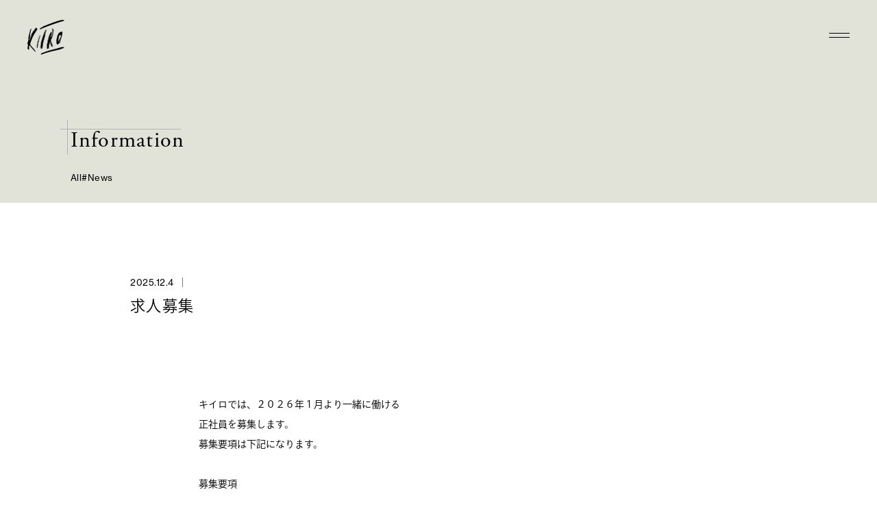

--- FILE ---
content_type: text/html; charset=UTF-8
request_url: https://kiiro-d.com/info/
body_size: 7244
content:
<!DOCTYPE html>
<html lang="ja">

<head>
  <meta charset="UTF-8">
  <meta http-equiv="X-UA-Compatible" content="IE=edge">
  <meta name="viewport" content="width=device-width, initial-scale=1.0">

  <link rel="icon" href="https://kiiro-d.com/asset/themes/kiiro/imgs/favicon.ico" />

  <!-- Google Font -->
  <link rel="preconnect" href="https://fonts.googleapis.com">
  <link rel="preconnect" href="https://fonts.gstatic.com" crossorigin>
  <link href="https://fonts.googleapis.com/css2?family=Shippori+Mincho&display=swap" rel="stylesheet">

  <!-- Adobe Font -->
  <script>
    (function(d) {
      var config = {
        kitId: 'jyu6nfd',
        scriptTimeout: 3000,
        async: true
      },
      h=d.documentElement,t=setTimeout(function(){h.className=h.className.replace(/\bwf-loading\b/g,"")+" wf-inactive";},config.scriptTimeout),tk=d.createElement("script"),f=false,s=d.getElementsByTagName("script")[0],a;h.className+=" wf-loading";tk.src='https://use.typekit.net/'+config.kitId+'.js';tk.async=true;tk.onload=tk.onreadystatechange=function(){a=this.readyState;if(f||a&&a!="complete"&&a!="loaded")return;f=true;clearTimeout(t);try{Typekit.load(config)}catch(e){}};s.parentNode.insertBefore(tk,s)
    })(document);
  </script>

  <!-- Font Plus -->
  <script src="https://webfont.fontplus.jp/accessor/script/fontplus.js?3CHiNqWDWjc%3D&box=d6ERVAdTmt8%3D&aa=1&ab=2"></script>
  <!-- Link Swiper's CSS -->
<link rel="stylesheet" href="https://kiiro-d.com/asset/themes/kiiro/css/reset.css" />
<link rel="stylesheet" href="https://kiiro-d.com/asset/themes/kiiro/css/common.css?20260114085026" />
<link rel="stylesheet" href="https://kiiro-d.com/asset/themes/kiiro/css/header.css?20260114085026" />
<link rel="stylesheet" href="https://kiiro-d.com/asset/themes/kiiro/css/footer.css?20260114085026" />

		<link rel="stylesheet" href="https://kiiro-d.com/asset/themes/kiiro/css/info.css?20260114085026" />
	  
<!-- SEO SIMPLE PACK 2.5.1 -->
<title>Information | 北海道 札幌の庭・ガーデンデザイン・外構工事 | 株式会社キイロ</title>
<meta name="description" content="札幌や近郊の個人住宅を中心とした庭や外構、エクステリアのガーデンデザイナー。法人様からのお問い合わせも可能。環境の特徴やメンテナンスなども考慮して、お客様の暮らしに寄り添うガーデンデザインを提案します。具体的なイメージが固まっていなくても、お気軽にご相談ください。">
<link rel="canonical" href="https://kiiro-d.com/info/">
<meta property="og:locale" content="ja_JP">
<meta property="og:image" content="https://kiiro-d.com/asset/uploads/2024/02/kiiro_ogp.jpg">
<meta property="og:title" content="Information | 北海道 札幌の庭・ガーデンデザイン・外構工事 | 株式会社キイロ">
<meta property="og:description" content="札幌や近郊の個人住宅を中心とした庭や外構、エクステリアのガーデンデザイナー。法人様からのお問い合わせも可能。環境の特徴やメンテナンスなども考慮して、お客様の暮らしに寄り添うガーデンデザインを提案します。具体的なイメージが固まっていなくても、お気軽にご相談ください。">
<meta property="og:url" content="https://kiiro-d.com/info/">
<meta property="og:site_name" content="北海道 札幌の庭・ガーデンデザイン・外構工事 | 株式会社キイロ">
<meta property="og:type" content="website">
<meta name="twitter:card" content="summary_large_image">
<!-- / SEO SIMPLE PACK -->

<script type="text/javascript" src="//kiiro-d.com/asset/plugins/wp-hide-security-enhancer/assets/js/devtools-detect.js?ver=6.4.3" id="devtools-detect-js"></script>
<script type="text/javascript" src="https://kiiro-d.com/includes/js/jquery/jquery.min.js?ver=3.7.1" id="jquery-core-js"></script>
<script type="text/javascript" src="https://kiiro-d.com/includes/js/jquery/jquery-migrate.min.js?ver=3.4.1" id="jquery-migrate-js"></script>
<noscript><style>.lazyload[data-src]{display:none !important;}</style></noscript><style>.lazyload{background-image:none !important;}.lazyload:before{background-image:none !important;}</style>
  <!-- Google Tag Manager -->
<script>(function(w,d,s,l,i){w[l]=w[l]||[];w[l].push({'gtm.start':
new Date().getTime(),event:'gtm.js'});var f=d.getElementsByTagName(s)[0],
j=d.createElement(s),dl=l!='dataLayer'?'&l='+l:'';j.async=true;j.src=
'https://www.googletagmanager.com/gtm.js?id='+i+dl;f.parentNode.insertBefore(j,f);
})(window,document,'script','dataLayer','GTM-NBZF7X85');</script>
<!-- End Google Tag Manager -->
</head>

<body class=fadeout>
  <!-- Google Tag Manager (noscript) -->
<noscript><iframe src="https://www.googletagmanager.com/ns.html?id=GTM-NBZF7X85"
height="0" width="0" style="display:none;visibility:hidden"></iframe></noscript>
  <header>
      <button class="ham ">
        <span></span>
        <span></span>
      </button>
    <div class="headerNav__bg">
      <nav class="headerNav">
        <img src="[data-uri]" alt="" class="headerNav__img--1 lazyload" data-src="https://kiiro-d.com/asset/themes/kiiro/imgs/common/img_menu_1.jpg" decoding="async" data-eio-rwidth="340" data-eio-rheight="234"><noscript><img src="https://kiiro-d.com/asset/themes/kiiro/imgs/common/img_menu_1.jpg" alt="" class="headerNav__img--1" data-eio="l"></noscript>
        <img src="[data-uri]" alt="" class="headerNav__img--2 lazyload" data-src="https://kiiro-d.com/asset/themes/kiiro/imgs/common/img_menu_2.jpg" decoding="async" data-eio-rwidth="611" data-eio-rheight="204"><noscript><img src="https://kiiro-d.com/asset/themes/kiiro/imgs/common/img_menu_2.jpg" alt="" class="headerNav__img--2" data-eio="l"></noscript>
        <span class="headerNav__square"></span>
        <div class="headerNav__item">
          <ul class="headerNav__list">
            <li class="headerNav__listItem ">
              <a href="https://kiiro-d.com/#about" class="footer__listLink pc">
                <div class="splitTitle">
                  <div class="splitTitle__before">About</div>
                </div>
              </a>
              <a href="https://kiiro-d.com/#about-sp" class="footer__listLink sp">
                <div class="splitTitle">
                  <div class="splitTitle__before">About</div>
                </div>
              </a>
            </li>
            <li class="headerNav__listItem ">
              <a href="https://kiiro-d.com/works" class="footer__listLink">
                <div class="splitTitle">
                  <div class="splitTitle__before">Works</div>
                </div>
              </a>
            </li>
            <li class="headerNav__listItem ">
              <a href="https://kiiro-d.com/journal" class="footer__listLink">
                <div class="splitTitle">
                  <div class="splitTitle__before">Journal</div>
                </div>
              </a>
            </li>
            <li class="headerNav__listItem current">
              <a href="https://kiiro-d.com/info" class="footer__listLink">
                <div class="splitTitle">
                  <div class="splitTitle__before">Information</div>
                </div>
              </a>
            </li>
            <li class="headerNav__listItem">
              <a href="#contact" class="footer__listLink">
                <div class="splitTitle">
                  <div class="splitTitle__before">Contact</div>
                </div>
              </a>
            </li>
          </ul>
          <div class="headerNav__sns">
            <a href="https://www.instagram.com/hikaru_jodo_kiiro/" target="_blank" class="headerNav__snsLink">
              <img src="[data-uri]" alt="" class="headerNav__snsIcon lazyload" data-src="https://kiiro-d.com/asset/themes/kiiro/imgs/common/icon_ig.png" decoding="async" data-eio-rwidth="31" data-eio-rheight="31"><noscript><img src="https://kiiro-d.com/asset/themes/kiiro/imgs/common/icon_ig.png" alt="" class="headerNav__snsIcon" data-eio="l"></noscript>Instagram
            </a>
            <a href="https://www.facebook.com/kiiroinc" target="_blank" class="headerNav__snsLink">
              <img src="[data-uri]" alt="" class="headerNav__snsIcon lazyload" data-src="https://kiiro-d.com/asset/themes/kiiro/imgs/common/icon_fb.png" decoding="async" data-eio-rwidth="31" data-eio-rheight="31"><noscript><img src="https://kiiro-d.com/asset/themes/kiiro/imgs/common/icon_fb.png" alt="" class="headerNav__snsIcon" data-eio="l"></noscript>Facebook
            </a>
          </div>
        </div>
      </nav>
    </div>
  </header>
  <main>
    <div class="subMv bg--gray">
      <div class="subMv__logo">
        <a href="https://kiiro-d.com/" class="subMv__logoLink">
          <img src="[data-uri]" alt="KIIRO" class="subMv__logoImg lazyload" data-src="https://kiiro-d.com/asset/themes/kiiro/imgs/common/logo_bk.png" decoding="async" data-eio-rwidth="109" data-eio-rheight="102"><noscript><img src="https://kiiro-d.com/asset/themes/kiiro/imgs/common/logo_bk.png" alt="KIIRO" class="subMv__logoImg" data-eio="l"></noscript>
        </a>
      </div>
      <div class="inner-1075">
        <h2 class="subMv__heading">Information
          <span class=subMv__heading--1><span></span></span>
          <span class=subMv__heading--2><span></span></span>
        </h2>
        <div class="subMv__catWrapper">
          <ul class="subMv__catList">
            <li>
              <a href="https://kiiro-d.com/info">All</a>
            </li>
                          <li class="cat-item cat-item-2"><a href="https://kiiro-d.com/info_cat/news_cat_1/">#News</a></li>
</li>

          </ul>
        </div>
      </div>
    </div>
    <div class="info">


            <article id="infoItem-1" class="info__item inner-900">
        <div class="info__data">
          <p class="info__date">2025.12.4</p>
          <p class="info__cat">
                      </p>
        </div>
        <h2 class="info__title">求人募集</h2>
                <div class="info__contents inner-700">
          <p>キイロでは、２０２６年１月より一緒に働ける</p>
<p>正社員を募集します。</p>
<p>募集要項は下記になります。</p>
<p>&nbsp;</p>
<p><a href="https://kiiro-d.com/asset/uploads/2025/12/b53398e7a45e7195d6b6874ac937d947.pdf">募集要項</a></p>
        </div>
        <div class="info__snsWrapper">
          <div class="info__sns">
            <a href="https://twitter.com/share?url=https://kiiro-d.com/info/info-731/&text=求人募集" class="info__snsLink" target="_blank" rel="nofollow noopener">
              <img src="[data-uri]" alt="" class="info__snsIcon lazyload" data-src="https://kiiro-d.com/asset/themes/kiiro/imgs/common/icon_x_bk.png" decoding="async" data-eio-rwidth="40" data-eio-rheight="40"><noscript><img src="https://kiiro-d.com/asset/themes/kiiro/imgs/common/icon_x_bk.png" alt="" class="info__snsIcon" data-eio="l"></noscript>
            </a>
            <a href="http://www.facebook.com/share.php?u=https://kiiro-d.com/info/info-731/" class="info__snsLink" target="_blank" rel="nofollow noopener">
              <img src="[data-uri]" alt="" class="info__snsIcon lazyload" data-src="https://kiiro-d.com/asset/themes/kiiro/imgs/common/icon_fb_bk.png" decoding="async" data-eio-rwidth="40" data-eio-rheight="40"><noscript><img src="https://kiiro-d.com/asset/themes/kiiro/imgs/common/icon_fb_bk.png" alt="" class="info__snsIcon" data-eio="l"></noscript>
            </a>
          </div>
          <p class="info__snsText">Share</p>
        </div>
      </article>
                <article id="infoItem-2" class="info__item inner-900">
        <div class="info__data">
          <p class="info__date">2024.10.8</p>
          <p class="info__cat">
            News          </p>
        </div>
        <h2 class="info__title">Works「Residence S」を公開しました。</h2>
                <div class="info__contents inner-700">
          <p>Worksから是非ご覧ください。</p>
<p>&nbsp;</p>
<p>外構ご相談ご希望のお客様は</p>
<p>お問い合わせより、お気軽にお問い合わせください。</p>
        </div>
        <div class="info__snsWrapper">
          <div class="info__sns">
            <a href="https://twitter.com/share?url=https://kiiro-d.com/info/info-495/&text=Works「Residence S」を公開しました。" class="info__snsLink" target="_blank" rel="nofollow noopener">
              <img src="[data-uri]" alt="" class="info__snsIcon lazyload" data-src="https://kiiro-d.com/asset/themes/kiiro/imgs/common/icon_x_bk.png" decoding="async" data-eio-rwidth="40" data-eio-rheight="40"><noscript><img src="https://kiiro-d.com/asset/themes/kiiro/imgs/common/icon_x_bk.png" alt="" class="info__snsIcon" data-eio="l"></noscript>
            </a>
            <a href="http://www.facebook.com/share.php?u=https://kiiro-d.com/info/info-495/" class="info__snsLink" target="_blank" rel="nofollow noopener">
              <img src="[data-uri]" alt="" class="info__snsIcon lazyload" data-src="https://kiiro-d.com/asset/themes/kiiro/imgs/common/icon_fb_bk.png" decoding="async" data-eio-rwidth="40" data-eio-rheight="40"><noscript><img src="https://kiiro-d.com/asset/themes/kiiro/imgs/common/icon_fb_bk.png" alt="" class="info__snsIcon" data-eio="l"></noscript>
            </a>
          </div>
          <p class="info__snsText">Share</p>
        </div>
      </article>
                <article id="infoItem-3" class="info__item inner-900">
        <div class="info__data">
          <p class="info__date">2024.10.8</p>
          <p class="info__cat">
            News          </p>
        </div>
        <h2 class="info__title">Journal「お客様の声」を公開しました。</h2>
                <div class="info__contents inner-700">
          <p>ブランディングをパターンプランニングさんにお願いして</p>
<p>お客様の声のインタビュー、写真撮影を行いました。</p>
<p>&nbsp;</p>
<p>お引き渡しあとにお庭についての感想をお伺いできる機会がいままであまりなかったので</p>
<p>あらためて庭をつくって、どう暮らしが変わったか</p>
<p>など楽しいお話を伺うことができました。</p>
<p>&nbsp;</p>
<p>こうやって嬉しいお話を聞くことができると</p>
<p>さらに「お客様に喜んでもらいたい！」という気持ちが沸きます。</p>
<p>&nbsp;</p>
<p>素敵な記事に仕上げていただいていますので</p>
<p>よろしければJournalより、ご覧ください。</p>
<p>&nbsp;</p>
        </div>
        <div class="info__snsWrapper">
          <div class="info__sns">
            <a href="https://twitter.com/share?url=https://kiiro-d.com/info/info-493/&text=Journal「お客様の声」を公開しました。" class="info__snsLink" target="_blank" rel="nofollow noopener">
              <img src="[data-uri]" alt="" class="info__snsIcon lazyload" data-src="https://kiiro-d.com/asset/themes/kiiro/imgs/common/icon_x_bk.png" decoding="async" data-eio-rwidth="40" data-eio-rheight="40"><noscript><img src="https://kiiro-d.com/asset/themes/kiiro/imgs/common/icon_x_bk.png" alt="" class="info__snsIcon" data-eio="l"></noscript>
            </a>
            <a href="http://www.facebook.com/share.php?u=https://kiiro-d.com/info/info-493/" class="info__snsLink" target="_blank" rel="nofollow noopener">
              <img src="[data-uri]" alt="" class="info__snsIcon lazyload" data-src="https://kiiro-d.com/asset/themes/kiiro/imgs/common/icon_fb_bk.png" decoding="async" data-eio-rwidth="40" data-eio-rheight="40"><noscript><img src="https://kiiro-d.com/asset/themes/kiiro/imgs/common/icon_fb_bk.png" alt="" class="info__snsIcon" data-eio="l"></noscript>
            </a>
          </div>
          <p class="info__snsText">Share</p>
        </div>
      </article>
                <article id="infoItem-4" class="info__item inner-900">
        <div class="info__data">
          <p class="info__date">2024.10.8</p>
          <p class="info__cat">
            News          </p>
        </div>
        <h2 class="info__title">Works「Residence O」を公開しました。</h2>
                <div class="info__contents inner-700">
          <p>Worksから是非ご覧ください。</p>
<p>&nbsp;</p>
<p>外構ご相談ご希望のお客様は</p>
<p>お問い合わせより、お気軽にお問い合わせください。</p>
        </div>
        <div class="info__snsWrapper">
          <div class="info__sns">
            <a href="https://twitter.com/share?url=https://kiiro-d.com/info/info-489/&text=Works「Residence O」を公開しました。" class="info__snsLink" target="_blank" rel="nofollow noopener">
              <img src="[data-uri]" alt="" class="info__snsIcon lazyload" data-src="https://kiiro-d.com/asset/themes/kiiro/imgs/common/icon_x_bk.png" decoding="async" data-eio-rwidth="40" data-eio-rheight="40"><noscript><img src="https://kiiro-d.com/asset/themes/kiiro/imgs/common/icon_x_bk.png" alt="" class="info__snsIcon" data-eio="l"></noscript>
            </a>
            <a href="http://www.facebook.com/share.php?u=https://kiiro-d.com/info/info-489/" class="info__snsLink" target="_blank" rel="nofollow noopener">
              <img src="[data-uri]" alt="" class="info__snsIcon lazyload" data-src="https://kiiro-d.com/asset/themes/kiiro/imgs/common/icon_fb_bk.png" decoding="async" data-eio-rwidth="40" data-eio-rheight="40"><noscript><img src="https://kiiro-d.com/asset/themes/kiiro/imgs/common/icon_fb_bk.png" alt="" class="info__snsIcon" data-eio="l"></noscript>
            </a>
          </div>
          <p class="info__snsText">Share</p>
        </div>
      </article>
                <article id="infoItem-5" class="info__item inner-900">
        <div class="info__data">
          <p class="info__date">2024.10.8</p>
          <p class="info__cat">
            News          </p>
        </div>
        <h2 class="info__title">Works「Residence K」を公開しました。</h2>
                <div class="info__contents inner-700">
          <p>Worksから是非ご覧ください。</p>
<p>&nbsp;</p>
<p>外構ご相談ご希望のお客様は</p>
<p>お問い合わせより、お気軽にお問い合わせください。</p>
        </div>
        <div class="info__snsWrapper">
          <div class="info__sns">
            <a href="https://twitter.com/share?url=https://kiiro-d.com/info/info-491/&text=Works「Residence K」を公開しました。" class="info__snsLink" target="_blank" rel="nofollow noopener">
              <img src="[data-uri]" alt="" class="info__snsIcon lazyload" data-src="https://kiiro-d.com/asset/themes/kiiro/imgs/common/icon_x_bk.png" decoding="async" data-eio-rwidth="40" data-eio-rheight="40"><noscript><img src="https://kiiro-d.com/asset/themes/kiiro/imgs/common/icon_x_bk.png" alt="" class="info__snsIcon" data-eio="l"></noscript>
            </a>
            <a href="http://www.facebook.com/share.php?u=https://kiiro-d.com/info/info-491/" class="info__snsLink" target="_blank" rel="nofollow noopener">
              <img src="[data-uri]" alt="" class="info__snsIcon lazyload" data-src="https://kiiro-d.com/asset/themes/kiiro/imgs/common/icon_fb_bk.png" decoding="async" data-eio-rwidth="40" data-eio-rheight="40"><noscript><img src="https://kiiro-d.com/asset/themes/kiiro/imgs/common/icon_fb_bk.png" alt="" class="info__snsIcon" data-eio="l"></noscript>
            </a>
          </div>
          <p class="info__snsText">Share</p>
        </div>
      </article>
                <article id="infoItem-6" class="info__item inner-900">
        <div class="info__data">
          <p class="info__date">2024.2.15</p>
          <p class="info__cat">
            News          </p>
        </div>
        <h2 class="info__title">Works「Office 1」を公開しました。</h2>
                  <img src="[data-uri]" alt="" class="info__thumb lazyload" data-src="https://kiiro-d.com/asset/uploads/2024/02/kiiro_ogp.jpg" decoding="async" data-eio-rwidth="1800" data-eio-rheight="945"><noscript><img src="https://kiiro-d.com/asset/uploads/2024/02/kiiro_ogp.jpg" alt="" class="info__thumb" data-eio="l"></noscript>
                <div class="info__contents inner-700">
          <p>Worksから是非ご覧ください。</p>
<p>&nbsp;</p>
<p>外構ご相談ご希望のお客様は</p>
<p>お問い合わせより、お気軽にお問い合わせください。</p>
<p>&nbsp;</p>
        </div>
        <div class="info__snsWrapper">
          <div class="info__sns">
            <a href="https://twitter.com/share?url=https://kiiro-d.com/info/info-247/&text=Works「Office 1」を公開しました。" class="info__snsLink" target="_blank" rel="nofollow noopener">
              <img src="[data-uri]" alt="" class="info__snsIcon lazyload" data-src="https://kiiro-d.com/asset/themes/kiiro/imgs/common/icon_x_bk.png" decoding="async" data-eio-rwidth="40" data-eio-rheight="40"><noscript><img src="https://kiiro-d.com/asset/themes/kiiro/imgs/common/icon_x_bk.png" alt="" class="info__snsIcon" data-eio="l"></noscript>
            </a>
            <a href="http://www.facebook.com/share.php?u=https://kiiro-d.com/info/info-247/" class="info__snsLink" target="_blank" rel="nofollow noopener">
              <img src="[data-uri]" alt="" class="info__snsIcon lazyload" data-src="https://kiiro-d.com/asset/themes/kiiro/imgs/common/icon_fb_bk.png" decoding="async" data-eio-rwidth="40" data-eio-rheight="40"><noscript><img src="https://kiiro-d.com/asset/themes/kiiro/imgs/common/icon_fb_bk.png" alt="" class="info__snsIcon" data-eio="l"></noscript>
            </a>
          </div>
          <p class="info__snsText">Share</p>
        </div>
      </article>
                <article id="infoItem-7" class="info__item inner-900">
        <div class="info__data">
          <p class="info__date">2024.2.15</p>
          <p class="info__cat">
            News          </p>
        </div>
        <h2 class="info__title">Works「Residence F」を公開しました。</h2>
                  <img src="[data-uri]" alt="" class="info__thumb lazyload" data-src="https://kiiro-d.com/asset/uploads/2024/02/kiiro_ogp.jpg" decoding="async" data-eio-rwidth="1800" data-eio-rheight="945"><noscript><img src="https://kiiro-d.com/asset/uploads/2024/02/kiiro_ogp.jpg" alt="" class="info__thumb" data-eio="l"></noscript>
                <div class="info__contents inner-700">
          <p>Worksから是非ご覧ください。</p>
<p>&nbsp;</p>
<p>外構ご相談ご希望のお客様は</p>
<p>お問い合わせより、お気軽にお問い合わせください。</p>
<p>&nbsp;</p>
        </div>
        <div class="info__snsWrapper">
          <div class="info__sns">
            <a href="https://twitter.com/share?url=https://kiiro-d.com/info/info-265/&text=Works「Residence F」を公開しました。" class="info__snsLink" target="_blank" rel="nofollow noopener">
              <img src="[data-uri]" alt="" class="info__snsIcon lazyload" data-src="https://kiiro-d.com/asset/themes/kiiro/imgs/common/icon_x_bk.png" decoding="async" data-eio-rwidth="40" data-eio-rheight="40"><noscript><img src="https://kiiro-d.com/asset/themes/kiiro/imgs/common/icon_x_bk.png" alt="" class="info__snsIcon" data-eio="l"></noscript>
            </a>
            <a href="http://www.facebook.com/share.php?u=https://kiiro-d.com/info/info-265/" class="info__snsLink" target="_blank" rel="nofollow noopener">
              <img src="[data-uri]" alt="" class="info__snsIcon lazyload" data-src="https://kiiro-d.com/asset/themes/kiiro/imgs/common/icon_fb_bk.png" decoding="async" data-eio-rwidth="40" data-eio-rheight="40"><noscript><img src="https://kiiro-d.com/asset/themes/kiiro/imgs/common/icon_fb_bk.png" alt="" class="info__snsIcon" data-eio="l"></noscript>
            </a>
          </div>
          <p class="info__snsText">Share</p>
        </div>
      </article>
                <article id="infoItem-8" class="info__item inner-900">
        <div class="info__data">
          <p class="info__date">2024.2.15</p>
          <p class="info__cat">
            News          </p>
        </div>
        <h2 class="info__title">Works「Model A」を公開しました。</h2>
                  <img src="[data-uri]" alt="" class="info__thumb lazyload" data-src="https://kiiro-d.com/asset/uploads/2024/02/kiiro_ogp.jpg" decoding="async" data-eio-rwidth="1800" data-eio-rheight="945"><noscript><img src="https://kiiro-d.com/asset/uploads/2024/02/kiiro_ogp.jpg" alt="" class="info__thumb" data-eio="l"></noscript>
                <div class="info__contents inner-700">
          <p>Worksから是非ご覧ください。</p>
<p>&nbsp;</p>
<p>外構ご相談ご希望のお客様は</p>
<p>お問い合わせより、お気軽にお問い合わせください。</p>
<p>&nbsp;</p>
        </div>
        <div class="info__snsWrapper">
          <div class="info__sns">
            <a href="https://twitter.com/share?url=https://kiiro-d.com/info/info-249/&text=Works「Model A」を公開しました。" class="info__snsLink" target="_blank" rel="nofollow noopener">
              <img src="[data-uri]" alt="" class="info__snsIcon lazyload" data-src="https://kiiro-d.com/asset/themes/kiiro/imgs/common/icon_x_bk.png" decoding="async" data-eio-rwidth="40" data-eio-rheight="40"><noscript><img src="https://kiiro-d.com/asset/themes/kiiro/imgs/common/icon_x_bk.png" alt="" class="info__snsIcon" data-eio="l"></noscript>
            </a>
            <a href="http://www.facebook.com/share.php?u=https://kiiro-d.com/info/info-249/" class="info__snsLink" target="_blank" rel="nofollow noopener">
              <img src="[data-uri]" alt="" class="info__snsIcon lazyload" data-src="https://kiiro-d.com/asset/themes/kiiro/imgs/common/icon_fb_bk.png" decoding="async" data-eio-rwidth="40" data-eio-rheight="40"><noscript><img src="https://kiiro-d.com/asset/themes/kiiro/imgs/common/icon_fb_bk.png" alt="" class="info__snsIcon" data-eio="l"></noscript>
            </a>
          </div>
          <p class="info__snsText">Share</p>
        </div>
      </article>
                <article id="infoItem-9" class="info__item inner-900">
        <div class="info__data">
          <p class="info__date">2024.2.15</p>
          <p class="info__cat">
            News          </p>
        </div>
        <h2 class="info__title">Works「Residence M」を公開しました。</h2>
                  <img src="[data-uri]" alt="" class="info__thumb lazyload" data-src="https://kiiro-d.com/asset/uploads/2024/02/kiiro_ogp.jpg" decoding="async" data-eio-rwidth="1800" data-eio-rheight="945"><noscript><img src="https://kiiro-d.com/asset/uploads/2024/02/kiiro_ogp.jpg" alt="" class="info__thumb" data-eio="l"></noscript>
                <div class="info__contents inner-700">
          <p>Worksから是非ご覧ください。</p>
<p>&nbsp;</p>
<p>外構ご相談ご希望のお客様は</p>
<p>お問い合わせより、お気軽にお問い合わせください。</p>
<p>&nbsp;</p>
        </div>
        <div class="info__snsWrapper">
          <div class="info__sns">
            <a href="https://twitter.com/share?url=https://kiiro-d.com/info/info-226/&text=Works「Residence M」を公開しました。" class="info__snsLink" target="_blank" rel="nofollow noopener">
              <img src="[data-uri]" alt="" class="info__snsIcon lazyload" data-src="https://kiiro-d.com/asset/themes/kiiro/imgs/common/icon_x_bk.png" decoding="async" data-eio-rwidth="40" data-eio-rheight="40"><noscript><img src="https://kiiro-d.com/asset/themes/kiiro/imgs/common/icon_x_bk.png" alt="" class="info__snsIcon" data-eio="l"></noscript>
            </a>
            <a href="http://www.facebook.com/share.php?u=https://kiiro-d.com/info/info-226/" class="info__snsLink" target="_blank" rel="nofollow noopener">
              <img src="[data-uri]" alt="" class="info__snsIcon lazyload" data-src="https://kiiro-d.com/asset/themes/kiiro/imgs/common/icon_fb_bk.png" decoding="async" data-eio-rwidth="40" data-eio-rheight="40"><noscript><img src="https://kiiro-d.com/asset/themes/kiiro/imgs/common/icon_fb_bk.png" alt="" class="info__snsIcon" data-eio="l"></noscript>
            </a>
          </div>
          <p class="info__snsText">Share</p>
        </div>
      </article>
                <article id="infoItem-10" class="info__item inner-900">
        <div class="info__data">
          <p class="info__date">2024.2.15</p>
          <p class="info__cat">
            News          </p>
        </div>
        <h2 class="info__title">Works「Model C」を公開しました。</h2>
                  <img src="[data-uri]" alt="" class="info__thumb lazyload" data-src="https://kiiro-d.com/asset/uploads/2024/02/kiiro_ogp.jpg" decoding="async" data-eio-rwidth="1800" data-eio-rheight="945"><noscript><img src="https://kiiro-d.com/asset/uploads/2024/02/kiiro_ogp.jpg" alt="" class="info__thumb" data-eio="l"></noscript>
                <div class="info__contents inner-700">
          <p>Worksから是非ご覧ください。</p>
<p>&nbsp;</p>
<p>外構ご相談ご希望のお客様は</p>
<p>お問い合わせより、お気軽にお問い合わせください。</p>
<p>&nbsp;</p>
        </div>
        <div class="info__snsWrapper">
          <div class="info__sns">
            <a href="https://twitter.com/share?url=https://kiiro-d.com/info/info-224/&text=Works「Model C」を公開しました。" class="info__snsLink" target="_blank" rel="nofollow noopener">
              <img src="[data-uri]" alt="" class="info__snsIcon lazyload" data-src="https://kiiro-d.com/asset/themes/kiiro/imgs/common/icon_x_bk.png" decoding="async" data-eio-rwidth="40" data-eio-rheight="40"><noscript><img src="https://kiiro-d.com/asset/themes/kiiro/imgs/common/icon_x_bk.png" alt="" class="info__snsIcon" data-eio="l"></noscript>
            </a>
            <a href="http://www.facebook.com/share.php?u=https://kiiro-d.com/info/info-224/" class="info__snsLink" target="_blank" rel="nofollow noopener">
              <img src="[data-uri]" alt="" class="info__snsIcon lazyload" data-src="https://kiiro-d.com/asset/themes/kiiro/imgs/common/icon_fb_bk.png" decoding="async" data-eio-rwidth="40" data-eio-rheight="40"><noscript><img src="https://kiiro-d.com/asset/themes/kiiro/imgs/common/icon_fb_bk.png" alt="" class="info__snsIcon" data-eio="l"></noscript>
            </a>
          </div>
          <p class="info__snsText">Share</p>
        </div>
      </article>
                <article id="infoItem-11" class="info__item inner-900">
        <div class="info__data">
          <p class="info__date">2024.1.19</p>
          <p class="info__cat">
            News          </p>
        </div>
        <h2 class="info__title">Works「River tei」を公開しました。</h2>
                  <img src="[data-uri]" alt="" class="info__thumb lazyload" data-src="https://kiiro-d.com/asset/uploads/2024/02/kiiro_ogp.jpg" decoding="async" data-eio-rwidth="1800" data-eio-rheight="945"><noscript><img src="https://kiiro-d.com/asset/uploads/2024/02/kiiro_ogp.jpg" alt="" class="info__thumb" data-eio="l"></noscript>
                <div class="info__contents inner-700">
          <p>Worksから是非ご覧ください。</p>
<p>&nbsp;</p>
<p>外構ご相談ご希望のお客様は</p>
<p>お問い合わせより、お気軽にお問い合わせください。</p>
<p>&nbsp;</p>
        </div>
        <div class="info__snsWrapper">
          <div class="info__sns">
            <a href="https://twitter.com/share?url=https://kiiro-d.com/info/info-27/&text=Works「River tei」を公開しました。" class="info__snsLink" target="_blank" rel="nofollow noopener">
              <img src="[data-uri]" alt="" class="info__snsIcon lazyload" data-src="https://kiiro-d.com/asset/themes/kiiro/imgs/common/icon_x_bk.png" decoding="async" data-eio-rwidth="40" data-eio-rheight="40"><noscript><img src="https://kiiro-d.com/asset/themes/kiiro/imgs/common/icon_x_bk.png" alt="" class="info__snsIcon" data-eio="l"></noscript>
            </a>
            <a href="http://www.facebook.com/share.php?u=https://kiiro-d.com/info/info-27/" class="info__snsLink" target="_blank" rel="nofollow noopener">
              <img src="[data-uri]" alt="" class="info__snsIcon lazyload" data-src="https://kiiro-d.com/asset/themes/kiiro/imgs/common/icon_fb_bk.png" decoding="async" data-eio-rwidth="40" data-eio-rheight="40"><noscript><img src="https://kiiro-d.com/asset/themes/kiiro/imgs/common/icon_fb_bk.png" alt="" class="info__snsIcon" data-eio="l"></noscript>
            </a>
          </div>
          <p class="info__snsText">Share</p>
        </div>
      </article>
                <article id="infoItem-12" class="info__item inner-900">
        <div class="info__data">
          <p class="info__date">2024.1.19</p>
          <p class="info__cat">
            News          </p>
        </div>
        <h2 class="info__title">ウェブサイトをリニューアルしました。</h2>
                <div class="info__contents inner-700">
          <p>このたび、弊社ホームページをリニューアルさせていただきました。</p>
<p>制作いただいたのは、パターンプランニング株式会社さま。</p>
<p>&nbsp;</p>
<p>Journalより、作るにあたり想いをお話していますので、ご覧いただけると嬉しいです。</p>
<p>&nbsp;</p>
<p>株式会社キイロは、2024年から、４年目となります。</p>
<p>今後ともよろしくお願いいたします。</p>
        </div>
        <div class="info__snsWrapper">
          <div class="info__sns">
            <a href="https://twitter.com/share?url=https://kiiro-d.com/info/info-26/&text=ウェブサイトをリニューアルしました。" class="info__snsLink" target="_blank" rel="nofollow noopener">
              <img src="[data-uri]" alt="" class="info__snsIcon lazyload" data-src="https://kiiro-d.com/asset/themes/kiiro/imgs/common/icon_x_bk.png" decoding="async" data-eio-rwidth="40" data-eio-rheight="40"><noscript><img src="https://kiiro-d.com/asset/themes/kiiro/imgs/common/icon_x_bk.png" alt="" class="info__snsIcon" data-eio="l"></noscript>
            </a>
            <a href="http://www.facebook.com/share.php?u=https://kiiro-d.com/info/info-26/" class="info__snsLink" target="_blank" rel="nofollow noopener">
              <img src="[data-uri]" alt="" class="info__snsIcon lazyload" data-src="https://kiiro-d.com/asset/themes/kiiro/imgs/common/icon_fb_bk.png" decoding="async" data-eio-rwidth="40" data-eio-rheight="40"><noscript><img src="https://kiiro-d.com/asset/themes/kiiro/imgs/common/icon_fb_bk.png" alt="" class="info__snsIcon" data-eio="l"></noscript>
            </a>
          </div>
          <p class="info__snsText">Share</p>
        </div>
      </article>
                </div>
    <a href="https://kiiro-d.com/" class="backToTop splitTitle">
      <div class="inner-1075">
        <span class="backToTop__text">
          <div class="backToTop__textWrapper">
            <div class="splitTitle__before">Back to top</div>
          </div>
        </span>
      </div>
    </a>

  
    
    <section id="contact" class="contact bg--lg">
      <div class="inner-1075">
        <h2 class="contact__heading">Contact</h2>
        <div id="mw_wp_form_mw-wp-form-15" class="mw_wp_form mw_wp_form_input  ">
					<form method="post" action="" enctype="multipart/form-data"><div class="contact__wrapper">
<p class="contact__text">「お家を建てる現場を見てほしい」「今のお庭を素敵に作り替えたい」など、具体的なイメージが固まっていない場合も、まずはご希望をお聞かせください。土日や定休日などを挟む場合、ご返信にお時間をいただくこともございます。</p>

<div class="contact__item">
<p class="contact__title">お問い合わせ項目*</p>

<div class="contact__input contact__input--select">
<select name="content" >
			<option value="" selected='selected'>
			選択してください		</option>
			<option value="住宅の庭をつくりたい" >
			住宅の庭をつくりたい		</option>
			<option value="お庭のリフォームをしたい" >
			お庭のリフォームをしたい		</option>
			<option value="お庭のメンテナンスをしたい" >
			お庭のメンテナンスをしたい		</option>
			<option value="カーポートや物置を作りたい" >
			カーポートや物置を作りたい		</option>
			<option value="まずは話を聞いてみたい" >
			まずは話を聞いてみたい		</option>
	</select>
</div>
</div>
<div class="contact__item">
<p class="contact__title">お名前(担当者様) *</p>

<div class="contact__input">
<input type="text" name="name" size="60" value="" />
</div>
</div>
<div class="contact__item">
<p class="contact__title">メールアドレス*</p>

<div class="contact__input">
<input type="text" name="mail" size="60" value="" />
</div>
</div>
<div class="contact__item">
<p class="contact__title">電話番号*</p>

<div class="contact__input">
<input type="text" name="tel" size="60" value="" />
</div>
</div>
<div class="contact__item">
<p class="contact__title">ご希望の予算感</p>

<div class="contact__input contact__input--select">
<select name="budget" >
			<option value="" selected='selected'>
			選択してください		</option>
			<option value="50~100万円" >
			50~100万円		</option>
			<option value="100~200万円" >
			100~200万円		</option>
			<option value="200~300万円" >
			200~300万円		</option>
			<option value="300万円〜" >
			300万円〜		</option>
			<option value="未定" >
			未定		</option>
	</select>
</div>
</div>
<div class="contact__item">
<p class="contact__title">お問い合わせ内容*</p>

<div class="contact__textarea">
<textarea name="other" cols="50" rows="10" placeholder="希望の施工時期などありましたらご記入ください"></textarea>
</div>
</div>
<div class="contact__button">
<input type="submit" name="submit_btn" value="送信する" />
</div>
<p class="contact__recap">このサイトはreCAPTCHAで保護されており、Google のプライバシーポリシー・利用規約が適用されます。</p>

</div>

<input type="hidden" name="recaptcha-v3" value="" />

<input type="hidden" id="mw_wp_form_token" name="mw_wp_form_token" value="fbb83b7dda" /><input type="hidden" name="_wp_http_referer" value="/info/" /><input type="hidden" name="mw-wp-form-form-id" value="15" /><input type="hidden" name="mw-wp-form-form-verify-token" value="7b984fb82e6fd78073c53ad962302435cef49e84" /></form>
				<!-- end .mw_wp_form --></div>      </div>
    </section>

  </main>
  <footer>
    <div class="inner-1200">
      <a href="#" class="footer__toTop">
        Back to Top
        <img src="[data-uri]" alt="" class="footer__toTop--icon lazyload" data-src="https://kiiro-d.com/asset/themes/kiiro/imgs/common/icon_toTop.png" decoding="async" data-eio-rwidth="102" data-eio-rheight="90"><noscript><img src="https://kiiro-d.com/asset/themes/kiiro/imgs/common/icon_toTop.png" alt="" class="footer__toTop--icon" data-eio="l"></noscript>
      </a>
      <div class="footer__wrapper">
        <div class="footer__textWrapper inner-1075">
          <p class="footer__text">Content</p>
        </div>
        <div class="inner-900 footer__contentsWrapper">
          <div class="footer__listWrapper">
            <ul class="footer__list">
              <li class="footer__listItem">
                <a href="https://kiiro-d.com/#about" class="footer__listLink pc">
                  <div class="splitTitle">
                    <div class="splitTitle__before">About</div>
                  </div>
                </a>
                <a href="https://kiiro-d.com/#about-sp" class="footer__listLink sp">
                  <div class="splitTitle">
                    <div class="splitTitle__before">About</div>
                  </div>
                </a>
              </li>
              <li class="footer__listItem">
                <a href="https://kiiro-d.com/info" class="footer__listLink">
                  <div class="splitTitle">
                    <div class="splitTitle__before">Information</div>
                  </div>
                </a>
              </li>
              <li class="footer__listItem">
                <a href="https://kiiro-d.com/works" class="footer__listLink">
                  <div class="splitTitle">
                    <div class="splitTitle__before">Works</div>
                  </div>
                </a>
              </li>
              <li class="footer__listItem">
                <a href="https://kiiro-d.com/#contact" class="footer__listLink">
                  <div class="splitTitle">
                    <div class="splitTitle__before">Contact</div>
                  </div>
                </a>
              </li>
              <li class="footer__listItem">
                <a href="https://kiiro-d.com/journal" class="footer__listLink">
                  <div class="splitTitle">
                    <div class="splitTitle__before">Journal</div>
                  </div>
                </a>
              </li>
            </ul>
            <div class="footer__sns">
              <a href="https://www.instagram.com/hikaru_jodo_kiiro/" target="_blank" class="footer__snsLink">
                <img src="[data-uri]" alt="" class="footer__snsIcon lazyload" data-src="https://kiiro-d.com/asset/themes/kiiro/imgs/common/icon_ig.png" decoding="async" data-eio-rwidth="31" data-eio-rheight="31"><noscript><img src="https://kiiro-d.com/asset/themes/kiiro/imgs/common/icon_ig.png" alt="" class="footer__snsIcon" data-eio="l"></noscript>Instagram
              </a>
              <a href="https://www.facebook.com/kiiroinc" target="_blank" class="footer__snsLink">
                <img src="[data-uri]" alt="" class="footer__snsIcon lazyload" data-src="https://kiiro-d.com/asset/themes/kiiro/imgs/common/icon_fb.png" decoding="async" data-eio-rwidth="31" data-eio-rheight="31"><noscript><img src="https://kiiro-d.com/asset/themes/kiiro/imgs/common/icon_fb.png" alt="" class="footer__snsIcon" data-eio="l"></noscript>Facebook
              </a>
            </div>
          </div>
          <div class="footer__info">
            <span class="footer__info--line"></span>
            <!-- <div class="footer__infoItem">
              <p class="footer__infoText">〒000-0000<br>北海道札幌市中央区◯◯◯◯◯◯◯◯◯◯◯</p>
            </div> -->
            <div class="footer__infoItem">
              <p class="footer__infoText">電話でのお問い合わせ（営業時間のみ）</p>
              <a href="tel:0116000413" class="footer__infoLink footer__infoLink--tel">
                <div class="splitTitle">
                  <div class="splitTitle__before">011-600-0413</div>
                </div>
              </a>
              <p class="footer__infoText">営業時間　10:00〜16:00（平日・土曜）<br>定休日　　日・祝・年末年始</p>
            </div>
            <div class="footer__infoItem">
              <p class="footer__infoText">メールでのお問い合わせ（24時間受付可）</p>
              <a href="m&#97;i&#108;t&#111;:i&#110;&#102;o&#64;k&#105;&#105;&#114;o-&#100;.&#99;o&#109;" class="footer__infoLink footer__infoLink--mail">
                <div class="splitTitle">
                  <div class="splitTitle__before">i&#110;&#102;o&#64;k&#105;&#105;&#114;o-&#100;.&#99;o&#109;</div>
                </div>
              </a>
            </div>
          </div>
          <p class="footer__copy">&copy;Kiiro</p>
        </div>
      </div>
    </div>
  </footer>
  
<script src="https://kiiro-d.com/asset/themes/kiiro/js/jquery-3.6.0.min.js"></script>
<script src="https://cdnjs.cloudflare.com/ajax/libs/gsap/3.9.1/gsap.min.js"></script>
<script src="https://cdnjs.cloudflare.com/ajax/libs/gsap/3.9.1/ScrollTrigger.min.js"></script>
<script src="https://kiiro-d.com/asset/themes/kiiro/js/common.js?20260114085026"></script>

                      <script type="text/javascript">
                                            
                                            </script>
                    <link rel='stylesheet' id='mw-wp-form-css' href='https://kiiro-d.com/asset/plugins/mw-wp-form/css/style.css?ver=6.4.3' type='text/css' media='all' />
<script type="text/javascript" id="eio-lazy-load-js-before">
/* <![CDATA[ */
var eio_lazy_vars = {"exactdn_domain":"","skip_autoscale":0,"threshold":0};
/* ]]> */
</script>
<script type="text/javascript" src="https://kiiro-d.com/asset/plugins/ewww-image-optimizer/includes/lazysizes.min.js?ver=723" id="eio-lazy-load-js"></script>
<script type="text/javascript" src="https://www.google.com/recaptcha/api.js?render=6Lcd8n8pAAAAAIiMlR3zZJYzHsaPI36xrxZvYPHD&amp;ver=6.4.3" id="recaptcha-script-js"></script>
<script type="text/javascript" id="recaptcha-script-js-after">
/* <![CDATA[ */
grecaptcha.ready(function() {
    grecaptcha.execute('6Lcd8n8pAAAAAIiMlR3zZJYzHsaPI36xrxZvYPHD', {
            action: 'homepage'
        }).then(function(token) {
            var recaptchaResponse = jQuery('input[name="recaptcha-v3"]');
            recaptchaResponse.val(token);
        });
    });
/* ]]> */
</script>
<script type="text/javascript" src="https://kiiro-d.com/asset/plugins/mw-wp-form/js/form.js?ver=6.4.3" id="mw-wp-form-js"></script>
</body>

</html>

--- FILE ---
content_type: text/html; charset=utf-8
request_url: https://www.google.com/recaptcha/api2/anchor?ar=1&k=6Lcd8n8pAAAAAIiMlR3zZJYzHsaPI36xrxZvYPHD&co=aHR0cHM6Ly9raWlyby1kLmNvbTo0NDM.&hl=en&v=9TiwnJFHeuIw_s0wSd3fiKfN&size=invisible&anchor-ms=20000&execute-ms=30000&cb=vk5d8kq7dxg4
body_size: 48472
content:
<!DOCTYPE HTML><html dir="ltr" lang="en"><head><meta http-equiv="Content-Type" content="text/html; charset=UTF-8">
<meta http-equiv="X-UA-Compatible" content="IE=edge">
<title>reCAPTCHA</title>
<style type="text/css">
/* cyrillic-ext */
@font-face {
  font-family: 'Roboto';
  font-style: normal;
  font-weight: 400;
  font-stretch: 100%;
  src: url(//fonts.gstatic.com/s/roboto/v48/KFO7CnqEu92Fr1ME7kSn66aGLdTylUAMa3GUBHMdazTgWw.woff2) format('woff2');
  unicode-range: U+0460-052F, U+1C80-1C8A, U+20B4, U+2DE0-2DFF, U+A640-A69F, U+FE2E-FE2F;
}
/* cyrillic */
@font-face {
  font-family: 'Roboto';
  font-style: normal;
  font-weight: 400;
  font-stretch: 100%;
  src: url(//fonts.gstatic.com/s/roboto/v48/KFO7CnqEu92Fr1ME7kSn66aGLdTylUAMa3iUBHMdazTgWw.woff2) format('woff2');
  unicode-range: U+0301, U+0400-045F, U+0490-0491, U+04B0-04B1, U+2116;
}
/* greek-ext */
@font-face {
  font-family: 'Roboto';
  font-style: normal;
  font-weight: 400;
  font-stretch: 100%;
  src: url(//fonts.gstatic.com/s/roboto/v48/KFO7CnqEu92Fr1ME7kSn66aGLdTylUAMa3CUBHMdazTgWw.woff2) format('woff2');
  unicode-range: U+1F00-1FFF;
}
/* greek */
@font-face {
  font-family: 'Roboto';
  font-style: normal;
  font-weight: 400;
  font-stretch: 100%;
  src: url(//fonts.gstatic.com/s/roboto/v48/KFO7CnqEu92Fr1ME7kSn66aGLdTylUAMa3-UBHMdazTgWw.woff2) format('woff2');
  unicode-range: U+0370-0377, U+037A-037F, U+0384-038A, U+038C, U+038E-03A1, U+03A3-03FF;
}
/* math */
@font-face {
  font-family: 'Roboto';
  font-style: normal;
  font-weight: 400;
  font-stretch: 100%;
  src: url(//fonts.gstatic.com/s/roboto/v48/KFO7CnqEu92Fr1ME7kSn66aGLdTylUAMawCUBHMdazTgWw.woff2) format('woff2');
  unicode-range: U+0302-0303, U+0305, U+0307-0308, U+0310, U+0312, U+0315, U+031A, U+0326-0327, U+032C, U+032F-0330, U+0332-0333, U+0338, U+033A, U+0346, U+034D, U+0391-03A1, U+03A3-03A9, U+03B1-03C9, U+03D1, U+03D5-03D6, U+03F0-03F1, U+03F4-03F5, U+2016-2017, U+2034-2038, U+203C, U+2040, U+2043, U+2047, U+2050, U+2057, U+205F, U+2070-2071, U+2074-208E, U+2090-209C, U+20D0-20DC, U+20E1, U+20E5-20EF, U+2100-2112, U+2114-2115, U+2117-2121, U+2123-214F, U+2190, U+2192, U+2194-21AE, U+21B0-21E5, U+21F1-21F2, U+21F4-2211, U+2213-2214, U+2216-22FF, U+2308-230B, U+2310, U+2319, U+231C-2321, U+2336-237A, U+237C, U+2395, U+239B-23B7, U+23D0, U+23DC-23E1, U+2474-2475, U+25AF, U+25B3, U+25B7, U+25BD, U+25C1, U+25CA, U+25CC, U+25FB, U+266D-266F, U+27C0-27FF, U+2900-2AFF, U+2B0E-2B11, U+2B30-2B4C, U+2BFE, U+3030, U+FF5B, U+FF5D, U+1D400-1D7FF, U+1EE00-1EEFF;
}
/* symbols */
@font-face {
  font-family: 'Roboto';
  font-style: normal;
  font-weight: 400;
  font-stretch: 100%;
  src: url(//fonts.gstatic.com/s/roboto/v48/KFO7CnqEu92Fr1ME7kSn66aGLdTylUAMaxKUBHMdazTgWw.woff2) format('woff2');
  unicode-range: U+0001-000C, U+000E-001F, U+007F-009F, U+20DD-20E0, U+20E2-20E4, U+2150-218F, U+2190, U+2192, U+2194-2199, U+21AF, U+21E6-21F0, U+21F3, U+2218-2219, U+2299, U+22C4-22C6, U+2300-243F, U+2440-244A, U+2460-24FF, U+25A0-27BF, U+2800-28FF, U+2921-2922, U+2981, U+29BF, U+29EB, U+2B00-2BFF, U+4DC0-4DFF, U+FFF9-FFFB, U+10140-1018E, U+10190-1019C, U+101A0, U+101D0-101FD, U+102E0-102FB, U+10E60-10E7E, U+1D2C0-1D2D3, U+1D2E0-1D37F, U+1F000-1F0FF, U+1F100-1F1AD, U+1F1E6-1F1FF, U+1F30D-1F30F, U+1F315, U+1F31C, U+1F31E, U+1F320-1F32C, U+1F336, U+1F378, U+1F37D, U+1F382, U+1F393-1F39F, U+1F3A7-1F3A8, U+1F3AC-1F3AF, U+1F3C2, U+1F3C4-1F3C6, U+1F3CA-1F3CE, U+1F3D4-1F3E0, U+1F3ED, U+1F3F1-1F3F3, U+1F3F5-1F3F7, U+1F408, U+1F415, U+1F41F, U+1F426, U+1F43F, U+1F441-1F442, U+1F444, U+1F446-1F449, U+1F44C-1F44E, U+1F453, U+1F46A, U+1F47D, U+1F4A3, U+1F4B0, U+1F4B3, U+1F4B9, U+1F4BB, U+1F4BF, U+1F4C8-1F4CB, U+1F4D6, U+1F4DA, U+1F4DF, U+1F4E3-1F4E6, U+1F4EA-1F4ED, U+1F4F7, U+1F4F9-1F4FB, U+1F4FD-1F4FE, U+1F503, U+1F507-1F50B, U+1F50D, U+1F512-1F513, U+1F53E-1F54A, U+1F54F-1F5FA, U+1F610, U+1F650-1F67F, U+1F687, U+1F68D, U+1F691, U+1F694, U+1F698, U+1F6AD, U+1F6B2, U+1F6B9-1F6BA, U+1F6BC, U+1F6C6-1F6CF, U+1F6D3-1F6D7, U+1F6E0-1F6EA, U+1F6F0-1F6F3, U+1F6F7-1F6FC, U+1F700-1F7FF, U+1F800-1F80B, U+1F810-1F847, U+1F850-1F859, U+1F860-1F887, U+1F890-1F8AD, U+1F8B0-1F8BB, U+1F8C0-1F8C1, U+1F900-1F90B, U+1F93B, U+1F946, U+1F984, U+1F996, U+1F9E9, U+1FA00-1FA6F, U+1FA70-1FA7C, U+1FA80-1FA89, U+1FA8F-1FAC6, U+1FACE-1FADC, U+1FADF-1FAE9, U+1FAF0-1FAF8, U+1FB00-1FBFF;
}
/* vietnamese */
@font-face {
  font-family: 'Roboto';
  font-style: normal;
  font-weight: 400;
  font-stretch: 100%;
  src: url(//fonts.gstatic.com/s/roboto/v48/KFO7CnqEu92Fr1ME7kSn66aGLdTylUAMa3OUBHMdazTgWw.woff2) format('woff2');
  unicode-range: U+0102-0103, U+0110-0111, U+0128-0129, U+0168-0169, U+01A0-01A1, U+01AF-01B0, U+0300-0301, U+0303-0304, U+0308-0309, U+0323, U+0329, U+1EA0-1EF9, U+20AB;
}
/* latin-ext */
@font-face {
  font-family: 'Roboto';
  font-style: normal;
  font-weight: 400;
  font-stretch: 100%;
  src: url(//fonts.gstatic.com/s/roboto/v48/KFO7CnqEu92Fr1ME7kSn66aGLdTylUAMa3KUBHMdazTgWw.woff2) format('woff2');
  unicode-range: U+0100-02BA, U+02BD-02C5, U+02C7-02CC, U+02CE-02D7, U+02DD-02FF, U+0304, U+0308, U+0329, U+1D00-1DBF, U+1E00-1E9F, U+1EF2-1EFF, U+2020, U+20A0-20AB, U+20AD-20C0, U+2113, U+2C60-2C7F, U+A720-A7FF;
}
/* latin */
@font-face {
  font-family: 'Roboto';
  font-style: normal;
  font-weight: 400;
  font-stretch: 100%;
  src: url(//fonts.gstatic.com/s/roboto/v48/KFO7CnqEu92Fr1ME7kSn66aGLdTylUAMa3yUBHMdazQ.woff2) format('woff2');
  unicode-range: U+0000-00FF, U+0131, U+0152-0153, U+02BB-02BC, U+02C6, U+02DA, U+02DC, U+0304, U+0308, U+0329, U+2000-206F, U+20AC, U+2122, U+2191, U+2193, U+2212, U+2215, U+FEFF, U+FFFD;
}
/* cyrillic-ext */
@font-face {
  font-family: 'Roboto';
  font-style: normal;
  font-weight: 500;
  font-stretch: 100%;
  src: url(//fonts.gstatic.com/s/roboto/v48/KFO7CnqEu92Fr1ME7kSn66aGLdTylUAMa3GUBHMdazTgWw.woff2) format('woff2');
  unicode-range: U+0460-052F, U+1C80-1C8A, U+20B4, U+2DE0-2DFF, U+A640-A69F, U+FE2E-FE2F;
}
/* cyrillic */
@font-face {
  font-family: 'Roboto';
  font-style: normal;
  font-weight: 500;
  font-stretch: 100%;
  src: url(//fonts.gstatic.com/s/roboto/v48/KFO7CnqEu92Fr1ME7kSn66aGLdTylUAMa3iUBHMdazTgWw.woff2) format('woff2');
  unicode-range: U+0301, U+0400-045F, U+0490-0491, U+04B0-04B1, U+2116;
}
/* greek-ext */
@font-face {
  font-family: 'Roboto';
  font-style: normal;
  font-weight: 500;
  font-stretch: 100%;
  src: url(//fonts.gstatic.com/s/roboto/v48/KFO7CnqEu92Fr1ME7kSn66aGLdTylUAMa3CUBHMdazTgWw.woff2) format('woff2');
  unicode-range: U+1F00-1FFF;
}
/* greek */
@font-face {
  font-family: 'Roboto';
  font-style: normal;
  font-weight: 500;
  font-stretch: 100%;
  src: url(//fonts.gstatic.com/s/roboto/v48/KFO7CnqEu92Fr1ME7kSn66aGLdTylUAMa3-UBHMdazTgWw.woff2) format('woff2');
  unicode-range: U+0370-0377, U+037A-037F, U+0384-038A, U+038C, U+038E-03A1, U+03A3-03FF;
}
/* math */
@font-face {
  font-family: 'Roboto';
  font-style: normal;
  font-weight: 500;
  font-stretch: 100%;
  src: url(//fonts.gstatic.com/s/roboto/v48/KFO7CnqEu92Fr1ME7kSn66aGLdTylUAMawCUBHMdazTgWw.woff2) format('woff2');
  unicode-range: U+0302-0303, U+0305, U+0307-0308, U+0310, U+0312, U+0315, U+031A, U+0326-0327, U+032C, U+032F-0330, U+0332-0333, U+0338, U+033A, U+0346, U+034D, U+0391-03A1, U+03A3-03A9, U+03B1-03C9, U+03D1, U+03D5-03D6, U+03F0-03F1, U+03F4-03F5, U+2016-2017, U+2034-2038, U+203C, U+2040, U+2043, U+2047, U+2050, U+2057, U+205F, U+2070-2071, U+2074-208E, U+2090-209C, U+20D0-20DC, U+20E1, U+20E5-20EF, U+2100-2112, U+2114-2115, U+2117-2121, U+2123-214F, U+2190, U+2192, U+2194-21AE, U+21B0-21E5, U+21F1-21F2, U+21F4-2211, U+2213-2214, U+2216-22FF, U+2308-230B, U+2310, U+2319, U+231C-2321, U+2336-237A, U+237C, U+2395, U+239B-23B7, U+23D0, U+23DC-23E1, U+2474-2475, U+25AF, U+25B3, U+25B7, U+25BD, U+25C1, U+25CA, U+25CC, U+25FB, U+266D-266F, U+27C0-27FF, U+2900-2AFF, U+2B0E-2B11, U+2B30-2B4C, U+2BFE, U+3030, U+FF5B, U+FF5D, U+1D400-1D7FF, U+1EE00-1EEFF;
}
/* symbols */
@font-face {
  font-family: 'Roboto';
  font-style: normal;
  font-weight: 500;
  font-stretch: 100%;
  src: url(//fonts.gstatic.com/s/roboto/v48/KFO7CnqEu92Fr1ME7kSn66aGLdTylUAMaxKUBHMdazTgWw.woff2) format('woff2');
  unicode-range: U+0001-000C, U+000E-001F, U+007F-009F, U+20DD-20E0, U+20E2-20E4, U+2150-218F, U+2190, U+2192, U+2194-2199, U+21AF, U+21E6-21F0, U+21F3, U+2218-2219, U+2299, U+22C4-22C6, U+2300-243F, U+2440-244A, U+2460-24FF, U+25A0-27BF, U+2800-28FF, U+2921-2922, U+2981, U+29BF, U+29EB, U+2B00-2BFF, U+4DC0-4DFF, U+FFF9-FFFB, U+10140-1018E, U+10190-1019C, U+101A0, U+101D0-101FD, U+102E0-102FB, U+10E60-10E7E, U+1D2C0-1D2D3, U+1D2E0-1D37F, U+1F000-1F0FF, U+1F100-1F1AD, U+1F1E6-1F1FF, U+1F30D-1F30F, U+1F315, U+1F31C, U+1F31E, U+1F320-1F32C, U+1F336, U+1F378, U+1F37D, U+1F382, U+1F393-1F39F, U+1F3A7-1F3A8, U+1F3AC-1F3AF, U+1F3C2, U+1F3C4-1F3C6, U+1F3CA-1F3CE, U+1F3D4-1F3E0, U+1F3ED, U+1F3F1-1F3F3, U+1F3F5-1F3F7, U+1F408, U+1F415, U+1F41F, U+1F426, U+1F43F, U+1F441-1F442, U+1F444, U+1F446-1F449, U+1F44C-1F44E, U+1F453, U+1F46A, U+1F47D, U+1F4A3, U+1F4B0, U+1F4B3, U+1F4B9, U+1F4BB, U+1F4BF, U+1F4C8-1F4CB, U+1F4D6, U+1F4DA, U+1F4DF, U+1F4E3-1F4E6, U+1F4EA-1F4ED, U+1F4F7, U+1F4F9-1F4FB, U+1F4FD-1F4FE, U+1F503, U+1F507-1F50B, U+1F50D, U+1F512-1F513, U+1F53E-1F54A, U+1F54F-1F5FA, U+1F610, U+1F650-1F67F, U+1F687, U+1F68D, U+1F691, U+1F694, U+1F698, U+1F6AD, U+1F6B2, U+1F6B9-1F6BA, U+1F6BC, U+1F6C6-1F6CF, U+1F6D3-1F6D7, U+1F6E0-1F6EA, U+1F6F0-1F6F3, U+1F6F7-1F6FC, U+1F700-1F7FF, U+1F800-1F80B, U+1F810-1F847, U+1F850-1F859, U+1F860-1F887, U+1F890-1F8AD, U+1F8B0-1F8BB, U+1F8C0-1F8C1, U+1F900-1F90B, U+1F93B, U+1F946, U+1F984, U+1F996, U+1F9E9, U+1FA00-1FA6F, U+1FA70-1FA7C, U+1FA80-1FA89, U+1FA8F-1FAC6, U+1FACE-1FADC, U+1FADF-1FAE9, U+1FAF0-1FAF8, U+1FB00-1FBFF;
}
/* vietnamese */
@font-face {
  font-family: 'Roboto';
  font-style: normal;
  font-weight: 500;
  font-stretch: 100%;
  src: url(//fonts.gstatic.com/s/roboto/v48/KFO7CnqEu92Fr1ME7kSn66aGLdTylUAMa3OUBHMdazTgWw.woff2) format('woff2');
  unicode-range: U+0102-0103, U+0110-0111, U+0128-0129, U+0168-0169, U+01A0-01A1, U+01AF-01B0, U+0300-0301, U+0303-0304, U+0308-0309, U+0323, U+0329, U+1EA0-1EF9, U+20AB;
}
/* latin-ext */
@font-face {
  font-family: 'Roboto';
  font-style: normal;
  font-weight: 500;
  font-stretch: 100%;
  src: url(//fonts.gstatic.com/s/roboto/v48/KFO7CnqEu92Fr1ME7kSn66aGLdTylUAMa3KUBHMdazTgWw.woff2) format('woff2');
  unicode-range: U+0100-02BA, U+02BD-02C5, U+02C7-02CC, U+02CE-02D7, U+02DD-02FF, U+0304, U+0308, U+0329, U+1D00-1DBF, U+1E00-1E9F, U+1EF2-1EFF, U+2020, U+20A0-20AB, U+20AD-20C0, U+2113, U+2C60-2C7F, U+A720-A7FF;
}
/* latin */
@font-face {
  font-family: 'Roboto';
  font-style: normal;
  font-weight: 500;
  font-stretch: 100%;
  src: url(//fonts.gstatic.com/s/roboto/v48/KFO7CnqEu92Fr1ME7kSn66aGLdTylUAMa3yUBHMdazQ.woff2) format('woff2');
  unicode-range: U+0000-00FF, U+0131, U+0152-0153, U+02BB-02BC, U+02C6, U+02DA, U+02DC, U+0304, U+0308, U+0329, U+2000-206F, U+20AC, U+2122, U+2191, U+2193, U+2212, U+2215, U+FEFF, U+FFFD;
}
/* cyrillic-ext */
@font-face {
  font-family: 'Roboto';
  font-style: normal;
  font-weight: 900;
  font-stretch: 100%;
  src: url(//fonts.gstatic.com/s/roboto/v48/KFO7CnqEu92Fr1ME7kSn66aGLdTylUAMa3GUBHMdazTgWw.woff2) format('woff2');
  unicode-range: U+0460-052F, U+1C80-1C8A, U+20B4, U+2DE0-2DFF, U+A640-A69F, U+FE2E-FE2F;
}
/* cyrillic */
@font-face {
  font-family: 'Roboto';
  font-style: normal;
  font-weight: 900;
  font-stretch: 100%;
  src: url(//fonts.gstatic.com/s/roboto/v48/KFO7CnqEu92Fr1ME7kSn66aGLdTylUAMa3iUBHMdazTgWw.woff2) format('woff2');
  unicode-range: U+0301, U+0400-045F, U+0490-0491, U+04B0-04B1, U+2116;
}
/* greek-ext */
@font-face {
  font-family: 'Roboto';
  font-style: normal;
  font-weight: 900;
  font-stretch: 100%;
  src: url(//fonts.gstatic.com/s/roboto/v48/KFO7CnqEu92Fr1ME7kSn66aGLdTylUAMa3CUBHMdazTgWw.woff2) format('woff2');
  unicode-range: U+1F00-1FFF;
}
/* greek */
@font-face {
  font-family: 'Roboto';
  font-style: normal;
  font-weight: 900;
  font-stretch: 100%;
  src: url(//fonts.gstatic.com/s/roboto/v48/KFO7CnqEu92Fr1ME7kSn66aGLdTylUAMa3-UBHMdazTgWw.woff2) format('woff2');
  unicode-range: U+0370-0377, U+037A-037F, U+0384-038A, U+038C, U+038E-03A1, U+03A3-03FF;
}
/* math */
@font-face {
  font-family: 'Roboto';
  font-style: normal;
  font-weight: 900;
  font-stretch: 100%;
  src: url(//fonts.gstatic.com/s/roboto/v48/KFO7CnqEu92Fr1ME7kSn66aGLdTylUAMawCUBHMdazTgWw.woff2) format('woff2');
  unicode-range: U+0302-0303, U+0305, U+0307-0308, U+0310, U+0312, U+0315, U+031A, U+0326-0327, U+032C, U+032F-0330, U+0332-0333, U+0338, U+033A, U+0346, U+034D, U+0391-03A1, U+03A3-03A9, U+03B1-03C9, U+03D1, U+03D5-03D6, U+03F0-03F1, U+03F4-03F5, U+2016-2017, U+2034-2038, U+203C, U+2040, U+2043, U+2047, U+2050, U+2057, U+205F, U+2070-2071, U+2074-208E, U+2090-209C, U+20D0-20DC, U+20E1, U+20E5-20EF, U+2100-2112, U+2114-2115, U+2117-2121, U+2123-214F, U+2190, U+2192, U+2194-21AE, U+21B0-21E5, U+21F1-21F2, U+21F4-2211, U+2213-2214, U+2216-22FF, U+2308-230B, U+2310, U+2319, U+231C-2321, U+2336-237A, U+237C, U+2395, U+239B-23B7, U+23D0, U+23DC-23E1, U+2474-2475, U+25AF, U+25B3, U+25B7, U+25BD, U+25C1, U+25CA, U+25CC, U+25FB, U+266D-266F, U+27C0-27FF, U+2900-2AFF, U+2B0E-2B11, U+2B30-2B4C, U+2BFE, U+3030, U+FF5B, U+FF5D, U+1D400-1D7FF, U+1EE00-1EEFF;
}
/* symbols */
@font-face {
  font-family: 'Roboto';
  font-style: normal;
  font-weight: 900;
  font-stretch: 100%;
  src: url(//fonts.gstatic.com/s/roboto/v48/KFO7CnqEu92Fr1ME7kSn66aGLdTylUAMaxKUBHMdazTgWw.woff2) format('woff2');
  unicode-range: U+0001-000C, U+000E-001F, U+007F-009F, U+20DD-20E0, U+20E2-20E4, U+2150-218F, U+2190, U+2192, U+2194-2199, U+21AF, U+21E6-21F0, U+21F3, U+2218-2219, U+2299, U+22C4-22C6, U+2300-243F, U+2440-244A, U+2460-24FF, U+25A0-27BF, U+2800-28FF, U+2921-2922, U+2981, U+29BF, U+29EB, U+2B00-2BFF, U+4DC0-4DFF, U+FFF9-FFFB, U+10140-1018E, U+10190-1019C, U+101A0, U+101D0-101FD, U+102E0-102FB, U+10E60-10E7E, U+1D2C0-1D2D3, U+1D2E0-1D37F, U+1F000-1F0FF, U+1F100-1F1AD, U+1F1E6-1F1FF, U+1F30D-1F30F, U+1F315, U+1F31C, U+1F31E, U+1F320-1F32C, U+1F336, U+1F378, U+1F37D, U+1F382, U+1F393-1F39F, U+1F3A7-1F3A8, U+1F3AC-1F3AF, U+1F3C2, U+1F3C4-1F3C6, U+1F3CA-1F3CE, U+1F3D4-1F3E0, U+1F3ED, U+1F3F1-1F3F3, U+1F3F5-1F3F7, U+1F408, U+1F415, U+1F41F, U+1F426, U+1F43F, U+1F441-1F442, U+1F444, U+1F446-1F449, U+1F44C-1F44E, U+1F453, U+1F46A, U+1F47D, U+1F4A3, U+1F4B0, U+1F4B3, U+1F4B9, U+1F4BB, U+1F4BF, U+1F4C8-1F4CB, U+1F4D6, U+1F4DA, U+1F4DF, U+1F4E3-1F4E6, U+1F4EA-1F4ED, U+1F4F7, U+1F4F9-1F4FB, U+1F4FD-1F4FE, U+1F503, U+1F507-1F50B, U+1F50D, U+1F512-1F513, U+1F53E-1F54A, U+1F54F-1F5FA, U+1F610, U+1F650-1F67F, U+1F687, U+1F68D, U+1F691, U+1F694, U+1F698, U+1F6AD, U+1F6B2, U+1F6B9-1F6BA, U+1F6BC, U+1F6C6-1F6CF, U+1F6D3-1F6D7, U+1F6E0-1F6EA, U+1F6F0-1F6F3, U+1F6F7-1F6FC, U+1F700-1F7FF, U+1F800-1F80B, U+1F810-1F847, U+1F850-1F859, U+1F860-1F887, U+1F890-1F8AD, U+1F8B0-1F8BB, U+1F8C0-1F8C1, U+1F900-1F90B, U+1F93B, U+1F946, U+1F984, U+1F996, U+1F9E9, U+1FA00-1FA6F, U+1FA70-1FA7C, U+1FA80-1FA89, U+1FA8F-1FAC6, U+1FACE-1FADC, U+1FADF-1FAE9, U+1FAF0-1FAF8, U+1FB00-1FBFF;
}
/* vietnamese */
@font-face {
  font-family: 'Roboto';
  font-style: normal;
  font-weight: 900;
  font-stretch: 100%;
  src: url(//fonts.gstatic.com/s/roboto/v48/KFO7CnqEu92Fr1ME7kSn66aGLdTylUAMa3OUBHMdazTgWw.woff2) format('woff2');
  unicode-range: U+0102-0103, U+0110-0111, U+0128-0129, U+0168-0169, U+01A0-01A1, U+01AF-01B0, U+0300-0301, U+0303-0304, U+0308-0309, U+0323, U+0329, U+1EA0-1EF9, U+20AB;
}
/* latin-ext */
@font-face {
  font-family: 'Roboto';
  font-style: normal;
  font-weight: 900;
  font-stretch: 100%;
  src: url(//fonts.gstatic.com/s/roboto/v48/KFO7CnqEu92Fr1ME7kSn66aGLdTylUAMa3KUBHMdazTgWw.woff2) format('woff2');
  unicode-range: U+0100-02BA, U+02BD-02C5, U+02C7-02CC, U+02CE-02D7, U+02DD-02FF, U+0304, U+0308, U+0329, U+1D00-1DBF, U+1E00-1E9F, U+1EF2-1EFF, U+2020, U+20A0-20AB, U+20AD-20C0, U+2113, U+2C60-2C7F, U+A720-A7FF;
}
/* latin */
@font-face {
  font-family: 'Roboto';
  font-style: normal;
  font-weight: 900;
  font-stretch: 100%;
  src: url(//fonts.gstatic.com/s/roboto/v48/KFO7CnqEu92Fr1ME7kSn66aGLdTylUAMa3yUBHMdazQ.woff2) format('woff2');
  unicode-range: U+0000-00FF, U+0131, U+0152-0153, U+02BB-02BC, U+02C6, U+02DA, U+02DC, U+0304, U+0308, U+0329, U+2000-206F, U+20AC, U+2122, U+2191, U+2193, U+2212, U+2215, U+FEFF, U+FFFD;
}

</style>
<link rel="stylesheet" type="text/css" href="https://www.gstatic.com/recaptcha/releases/9TiwnJFHeuIw_s0wSd3fiKfN/styles__ltr.css">
<script nonce="XHORtRthvsiIZLRjmUl7zA" type="text/javascript">window['__recaptcha_api'] = 'https://www.google.com/recaptcha/api2/';</script>
<script type="text/javascript" src="https://www.gstatic.com/recaptcha/releases/9TiwnJFHeuIw_s0wSd3fiKfN/recaptcha__en.js" nonce="XHORtRthvsiIZLRjmUl7zA">
      
    </script></head>
<body><div id="rc-anchor-alert" class="rc-anchor-alert"></div>
<input type="hidden" id="recaptcha-token" value="[base64]">
<script type="text/javascript" nonce="XHORtRthvsiIZLRjmUl7zA">
      recaptcha.anchor.Main.init("[\x22ainput\x22,[\x22bgdata\x22,\x22\x22,\[base64]/[base64]/[base64]/[base64]/cjw8ejpyPj4+eil9Y2F0Y2gobCl7dGhyb3cgbDt9fSxIPWZ1bmN0aW9uKHcsdCx6KXtpZih3PT0xOTR8fHc9PTIwOCl0LnZbd10/dC52W3ddLmNvbmNhdCh6KTp0LnZbd109b2Yoeix0KTtlbHNle2lmKHQuYkImJnchPTMxNylyZXR1cm47dz09NjZ8fHc9PTEyMnx8dz09NDcwfHx3PT00NHx8dz09NDE2fHx3PT0zOTd8fHc9PTQyMXx8dz09Njh8fHc9PTcwfHx3PT0xODQ/[base64]/[base64]/[base64]/bmV3IGRbVl0oSlswXSk6cD09Mj9uZXcgZFtWXShKWzBdLEpbMV0pOnA9PTM/bmV3IGRbVl0oSlswXSxKWzFdLEpbMl0pOnA9PTQ/[base64]/[base64]/[base64]/[base64]\x22,\[base64]\x22,\x22MF3CsW7ChMORwpPCtlkFTzZ5w67DlHDCqAZXPXFow4TDvhtLSTBULMKdYsOABhvDnsK6VsO7w6EbdnRswpfCtcOFL8KFBDoHEcOPw7LCnTPCvUo1wp/Dm8OIwonClsO1w5jCvMKXwrM+w5HCq8KbPcKswqzCrRdwwpgfTXrCqsKEw63Dm8KiEsOebWvDq8OkXybDklrDqsKsw4orAcKWw7/DglrCpsKVdQlQFMKKY8OXwr3Dq8KrwpkswqrDtEoww5zDosK/[base64]/[base64]/[base64]/CoHTCk8Oxwqd/S8OqwpbCpMKuQ8Krwo1Zw6bCkH7DpsOoSsKcwoskwpd+S0kawpzCl8OWf2RfwrZDw7HCuXRiw6Q6GBkKw64uw7nDtcOCN0oJWwDDj8OXwqNhYcKswpTDs8OLIMKjdMODIMKoMgfCl8KrwprDpcOtNxo6V0/CnE4+w5TCkyTCiMOUD8OmDMOlfWlyAMKTwofDssOTw5dJIMO+dMKxasOkAMK4wppswqQmw5fCjmAlwozDvk4owr/[base64]/CtMKXw6p9worCncOVw7TChlzCugUhLUvDm0xAcSFcZcKaWsKGw5orwqRKw67DoyNVw4w8wqjDqDDCv8Kcw6XDv8OFHcOqw6UNw7ZfKgxeKcOJw7wowpvDiMO/wojCpE7Du8OCFh8oasKUIgFdBFMOYSnDhg8Nw5fCvEA1L8KjOcOuw4XCtn3Cmk44wodoRMK8PxpGwoZIA3TDv8KBw7VDwoxxQFzDkFwoX8OSw495P8KFAnrChMKQwrfDtAjDtsOqwqJ/w4pEdcOhTsK8w6rDqsKWPgXChcKJw7nCv8O6ABDCtXjDkgNkwpMhwoXCh8OmOGPDrhHDq8ODJQXCrMOJwpZ/DsOjw5oLwpgBBDoFV8K2DUfCu8OZw4Bcw5fCgMKmw7IIJTjCjR7CtTAvwqYxw7EQJzcmw59MWQ3DkRcEw6/Dg8KRdxlXwpVXwpMmwoHDqQXCiD7CgMONw7LDmMO6JA9BN8KHwrbDgiPDpC4DB8KMHcOhw5EVB8Olw4XCtMKhwrjDq8OwEBB+ah3DjnzCucO1wr/[base64]/DmVF7OcK1dzvCuFYYwrLCo0oyw5FYFMK8YmvChyrDhsOUSk7CrGh6w4lsX8KQGcKTW3AeYHnClUnCkMK9YXTCoEPDjVt3AMKCw6k0w5TCv8KeaixNPEA6McObw73DlMOkwovDrHlCw7FDflvCrMOgN37DmcOfwq0/PsOawp/CqCYMdsKHMk/[base64]/DqyxvNB4ibMOEwrrDqcOMKWXDnEPDqwBKXsKWw6HDvMK6wpHCh2MKwprCgMOuXsOVwo0lHCPCmsOWbCQ/w5XDkgrDoxJnwoQhKVZbVkHDpGDDgcKIWQ7ClMK9wp8LJcOswr/DmcOyw7bCh8KlwpPCqUvChEPDm8OEbUPCicOrTwHDksO/wqTCpE/DrMKjPnrCmMK7b8KmworCpk/DpiNcw50vBkzCvMKYN8KOdcOVX8OfXMKHw54qHXbCkQrCh8KtBsKaw6rDtzbClS8Cw4/CiMO0wr7ClcKieAzCjcOrwqc0JhnCpcKSO00ubFDDgMKNYjgJUMK7DcKwTsK7w4LCh8OKQcOvUMOMwrQEUEzCncOIwpLDj8Oyw4kNwoXDsGkXLMORFBzCvsODaSt9wo9Fwp18I8OgwqI/w7Fqw5DCs2DDrMOiVMKswpMKwrVNw5nDugETw6fDqn3DhsOBw4JRVCZtwqjDkGBYwpBlY8O/w7XCm11/w6rDqsKCGsKKXT/CuCLCiEN7w4Jcw5E1B8O1AmwnwozCssKMw4DDg8Kjw5nDqcOrFMKEXsKswoDCmsKewofDvsK/KcKBwpUKwqR7esOWw63CnMOzw4TDgcKCw5nCs1d2wpzCr3JWOCvCpgnCoRstwobCm8OuBcOzwojDlMOVw74ORWDCoTbCk8KZwrPCqx8twp4kA8Onw5vDp8O3w7LDl8KWfsOGOMKKwoPDv8OMw7/DmBzCr10Ww6nCtTfCi2p9w5HCmCp+w47CmFxIwqLDtj/DgFHCksKZCMOPBcK1TsK2w7wSwqfDhU7CgcO0w7sQw6AXPQ0uwqxeCmx0w642woxuw5Q0w7rCu8OVbsOUwqrDuMKZMMOILkdSE8KWLTLDmWHDtH3CrcKTA8KvOcOnwpMdw4TClUrCiMOcwpDDscOKPUxOwrEfwq/CrcKIw5UfQlsFXMOSdg7CnMKnfHjDo8O6QcKcaQnDhgcKRcK3wq7ClDHCo8OXSmQswrQAwpBBwqdxBQYxwoBYw7/DoGNyLcOWR8K1wod0XUQfK1HCnAABwqPCpWvChMK1NHTDhsO5cMORw4LDjcK8GMOSK8KVEiXCmsOvKxpEw44TAsKJJsORw5rDmzsTb1PDhU8mw4x3wqAcahMGHsKefMKmwpcIw7gmw5RZccKCwptjw5NMccKbEMKEwpMnw4rCscODOg1TRT/CgMOiwonDi8Ovw6vDhsK0wpBaD3vDj8OPeMO7w4/Ct3VKZ8O/[base64]/[base64]/[base64]/[base64]/[base64]/CkmTDvmfCn8OfwrDCtMKBw5ZrwpPDlMOww5PCvgNwE8KTwqvCrcKQw58vOMOww57CmsO+wokOFcO/[base64]/CmMKAR3AMwonCuWPCucOvwrHCusOycBPDr8KLwofCoGnCnFQGw7jDn8KYwqR4w7UywrLDpMKBw6bDs1XDtMOMwp3DnVR0wrJ7w50Aw57DuMKjY8KHw50EEcOXFcKWcg7CjsK8wqcJw6TCqSXDmy14dk/CtT0uw4HDhTkzeCHDgS/CosOVQcKSwpQMXxzDn8O2O2kpw7XCpsO1w5vCscK5fcOpwqwcN0fCl8OiYGUnw7/[base64]/DuFrCssOVD8ODfcK0XXR/wq5/[base64]/Ds0HCmDrCrMKIw4JfwqEEw4IRH8KTw7FHwoNtThHCk8OVw6DCh8OewqnCiMOgwrvDhzfDncKrw6UPw7dww6DCi1TDsgnDkwNRSsKlw5Nhw5XCiUvDmTHDgg5vOx/Di2rDoiMPw74iREzCnMO1w6jCtsORwoNqCMOGEcK3EcO3VcOgwoASw5BuCcOzwp0WwqPDlX0QOMO+X8OmAcKkDQbCpcOsOQDDqMOzwoHCq1HCiX0ybsOYwqjCnC4yXANtwozCpcOSwoo6wo9BwqvCgjlrw7PDicOdw7UpEkfClcKdZxEuCHbDg8KBw5M/[base64]/Cjh3Djk58w6hfDGxOFRjDhMO4GMOpw7oGFS18XD7DncKOQGVnZEMGZsOUSsKqIzZ2dx/CtMKBccKSMAVdYw0ScHAFwqnDiQEkU8KAwpHCtG3CripUw50hwqALWGM0w6XCjnbCj0/[base64]/wrXCjF3CosO6w6nCqcKDQH56XTzCnTLCo8KFPgbDhjHDiAzDhcOqw4tDwoxiw6fCusKMwrTCuMO8RFrDvsKqw5N5HF8vw5oOZ8OIDcKle8KfwrZKw6zDksObw60OTcOgwq3CqhMxwoTCkMKOXsKNw7ctUMO/NMKKXsOQMsOiw6LDgA3DjcOmOMOEQCHDqVzDqGg0w5pIwoTDui/ClWDCrMOMWMOzcT3DncOVH8OLTMOcPS/[base64]/Djk3Cq33CojrDkm7Dv8OaBCg1w6fDqFTDm1w3TzbCisO6O8OVwqDClsKbMsOVw5XDi8OBw45RVHQlRmQLTCcSw6XDj8Oywp/DmUYNWAY+wqTCuDQ3D8OaUxlHWsOnemNqdnPDm8ODwqhSO0zDuTXCh1/[base64]/ZsKkSkoQwpfChTrDtsKEwplwDh8bXhjDp2DCrHJMwqrDiSbDkMKXcXLCr8KrejvCocKBEVpnw7/DmsKEwrHDrcOUeFQjZMOfw5p2Ggd4wrUNfMKTU8KYw6xuZsKDCR8BdMOkOMKZw5/CkcO1w7sCUMKmOC/ChsOKDzvCpMOjwqPDtzfDv8O1CQsEJ8OAw7DCtH0Iw73DscOiUsO5woF+KMKfFmnCgcKrwp/[base64]/DpMO7worClcKAw4zCjcKyVEfCnCFoQcKcRnJmMcKNMsK8wp7CmcO1cTPDq3bDty3DhQhNwokUw7Q3fMKVwq7DvV8aYG1kw5oLZA9Cw5TCpEpvw7wFw6J3wqRWJMOdbl4awrnDin/[base64]/w5vCnTVXDsOlwqjDpMKJAUI3W11JwqE4ZMOiwqzDnFpmwoRqHA5Lw4QPw7PCoQlfexVwwoxgfcOxAcKOwpfDjcKRw5lhw6DCmlPDnMO7wo4RfMKawoBPw41tEGlRw54oYcKcFhjDlMK5EsOQVMKaCMO2G8O2Zz7Co8O8FMO2w6UZIhYOwrfChEDDpT/[base64]/DnVfDpgjDsg/[base64]/Cu8OZwrsfWW8+ISxSw7JWT8KMGCNySHJdFMKIN8K5w484bivDomIAw4UFwqgCw5rCjGXDosOUG1hjJsKYOAZgYEfCoXBXcMOPw7IUa8OvSA3ChWw2LgHCkMOLw67CmsOPw4bDqU/Ci8KYIGPDhsOiwrzDksOJw7oDAwQqw5BYfMKsw4h8wrRvD8KjcwDDh8Kuwo3DmcOzw5bCjw10w7h/D8Ogwq/CvCPDt8OnTsOvwoUfwp4nw7lQw5FGf1jCiRVfw4cjX8Obw4t9MMKeX8OBFh9bw5jDkCLCmVfCp3DDnWXDjULCgkMidAbCnRHDjF5GUsOQwoUKw4xVwr8jwodgw4x/[base64]/[base64]/Dk8KMw6bChcOKDkkgB8ODLjvDlWfDvSlBwobCvcKFw6zDhibDlsKdCR7DnMKlwoPCk8OrciXCplHDiBdDw7jClcK7JsOQRsOYw6p3wq/[base64]/CqlLDhjNCJ8OzwpXCukJLwpLCnsKQLFY1w5PCtMOGPcKtESzCkSnClhZIwqtKfj/Cr8OXw44fWl3DtFjDlMKyN2TDh8KnEj5WL8KoFjxYwrXDlsO0Sn4uw7ZLUWA6w4g2IyLDg8KIwpgQOcKYw4PCocO8UxDCrMO5wrDDiU7Dv8Kkw64Zw6tNKGDCr8OofcOCVmnCqcOVKErCrMORwqJkWjQ+w4UmNXUqVMK7w7Aiwo/CicOLwqZvTz7DmWgDwo9Tw7ctw44Hwr8Yw4nCpsOvw6YnUcK3OBnDqMKMwqZowqfDgHnDjMO5w6I3PmZEwpfDmsKxwoNUCi1Jw5rCj3zCjsO4d8KAw7zCgF5SwoJzw7AHwoDCqcK9w6FHbnfDkhTDhFDCnsKoesKvwoA2w43DqMOOOinChE/[base64]/DsCFqwqzCjWjDmMKYccKmw6bDvcKTwqnDsMKfw6/DoknCtVZ1wq/Ckk13M8Okw4EkwrvCqAvCvsKPfsKOwq3Du8OdI8KrwqtKPBTDvMOxHSVkOUxFERBzMFHDv8OBX1Ucw6JHwqgAPwI4w4DDvMOeUU13bsKWVldTczQFZcOpVcOYF8K7B8K7wqA1w4lBwqpPw7s9w6h8PBExAnp4wqASQR/DtcKhw5dJwq3Cnl3DuhHDpMOAw5PCojjDjMOufsKaw50nwqTDh0Q+ES4OAMK+KCIPFcOiKsKQSyTCpTzDr8KuChBjwq4yw7FfwqTDp8KYTnY/FcKLw6fCtS3DvgHCucKVwofCh2BJTTU8wq5SwrDCk3jCnGjCgwJswobChRHCqAvCjxTCuMOlwpYqwrxuVkjCn8KZw5MpwrUEHMKswr/DlMOSwobDpwoBwojDicO/DsOEw6rDosOkw7Icw6DCs8KUwrtBwqfCv8Kkw7t+wpvDqncfwpzDicKEw5RjwoFUw5MAcMOhUTXCjXjDi8Klw5sqwo3Ct8Ofbm/CgsOiwqnCvkVKD8Kkw60uwr7CqMKrKsKoNy/[base64]/[base64]/CkMOxw4skTRc9fF3DhmXCqxbDlQ3CoQgvTcKoM8OyOcOBPnBFw6ZIBjLCjivDgsOcHMKtw5DCiFhRwrVlM8OTXcK+wrZbFsKtasKuPRBJw5FEUQBDTsO0w4fDhA7Clw4Kw6/DncKgOsOhw5bDg3LCrMKyZsOQLxFUJMKGbRxzwokVwrB4wpRyw7Rmw5YOSMKnwr4vw5fCgsOKwqAcw7DCpDcHYsK2asOOI8Kxw6HDtFQJbsKSMcKaeFvCumDDmhnDhGRoV3DCthY7w4/DkXjCqm8sXMKQw5vDlMOkw7PCuDl+DMOHCgcbw6pdw7XDviXCj8KDw60dw6TDj8OlWMO+ScKjV8KYW8Ouwo5UQMODEHIPe8Kfw4vDusO3wrXCvcKww4XChsOEBWM7O0PCs8KsS0BVKT4Afm9/w5jCh8KjJCfCg8OqCHDCsnlJw40uw6zCjcKVw6BZV8O9wr9SeUHCjMKKw5FHAEbDo1Bowq/Cm8OSw6LCvHHDuVrDgsK/wrE8w60DTCcrwq7CmCjCrcKrwoR9w4rCpcOUY8Omwqlqwp5WwqbDn3HDhMOHGCLDjMOcw6bDocOLQ8KOw6Zvw7AqK1F5ESV/EUnDi3ZVwqELw4TDrsKew6PDg8OrcMOuwp0qRMK4WcKew6DCrXFRHyvCv3bDvGLDk8KHw7vDq8OJwrdNw6YjeirDsiHCnnPCrRfCtcOnw7tuVsKUwoJ6NsKfZ8KwWMOXw6nDocKOw5FJw7FCwpzDnR8Jw6YZwp/Dgyt2WMOHRMOTwqDDisKfcEEhwoPDhUV9dTccNQnDvcOoXsKCYHMpXsK5AcKYwq7DqcKGw5PCh8KJO3DCr8OnAsOcw5zDpMOIQ2vDjUYEw7bDgMKnVwrCrMOFw4DDtG/CncO8UMOFV8KyQcKhw4HCjcOGEsOQwpZRw61HKcOMw59Zwqs0aVZOwpYjw4XDisO6wpxZwqLCr8Olwotew5DDp1TDkMO3wrjDsHwfbcOTw6PDtQQfw5lYd8OowqYXBsKoKAp0w7E6Z8O3E0sBw5E/w51Hwo50bDpdMhjDgsOTRjLCrhIiw4TDvcKTw7LDvUvDkX/CmsK5w7B5w5jDqDE3GsOHw4l9w5PDkS/CjTjCjMOtwrfCjD/CqcK6wpXDhW/ClMOvwpvCjsKiwoXDmWUvdsO0w4wlw6vCmsOPB1jCqMOtC2fDninDjEE/wrfDrULDqX7DrsKJKUDCj8KRwoFkYMKJSQIqYyvDsVMGwp9dDgDDu2nDjsOTw4kQwrRBw7lWPsOcwoVpLcKHwpEgbiAWw7TDj8K5P8OOZTFjwoFqXsKawr5+Gkhjw4HDn8Khw7MZdE3CtcO2GMOHwp/Cs8Kfw5jDkRfDrMKaCyTDqH3CmmrDnxduKcKjwrXCiTHCo1cvRADDnj02w5XDj8KKO0Viw6Zzw5UQwpzDpcOxw5EswrkwwoPDiMK5BcOQYMK7GMKMw6rDusKJwp49QMOpa2Fqw5/CoMKAcWsgBnttfER4w6LCkVMrO18ESD/DujDDkS/ClHcNwrXDoDYKw5HCviTCmsOIw4wWaxYyHMK/LFjDg8KwwoQVVw/[base64]/DlsKFfsK4cMO6HDLCpcOXwpbCtsOtW1puw7TDtWUPPhrCo33DlConw4bDvDXCgSo/cmPCvhdkw5rDtsOyw53CuDAPwo7DrcKWw5/CqStPO8KywpZMwqhodcOvHh/CtcOfY8K8TH7Dj8KOwpQqwqEfBcKhwojCllgOw7fDtMOtBHzCtjwfw6dXw4zDkMOXwoUtw4DDiQMSw6NhwpojdFjDlcOTG8O0Z8OVG8OZIMK9ODMjWQB6EGzCpMOjwo3CqiZfw6NCwpvCocOBLcKawonCq3Yiwr5/DG7DvS3CgiAbw7xgD2XDqTA6wrBMw598I8KYaFh3w6wxQMOROWIJw5ttw43CvlwJwrp8wqJ3w6HDoS5WAjJWP8KwdMKlaMKoQ0VQW8OvwqbDqsOlw5gnSMKYOsKNwoPDkMOMc8KAw6XDlXQmMsKECTc9TMKKw5dHSnHDlMKSwoxqS1Z/wqdhf8O/wrcfR8O8wrjCr2MWagQWw7Ydw44LLXNsU8O0ZsOBPQDDv8KTwq3CsWp9OMKpbls8wpHDjMKcCMKBXcOZwo9owpDDry8vwqo6QmPDonkgw58CNV/[base64]/W8OBADpqA8K8w4HDvMOKHVhmZDI8wojCozPCtkzDu8OxZDUjMcKDEcOqwol4LcOuw53CmSvDihTDkjHChElAwrBCV3d3w4rCq8K1djzDocO9w6nCuzFgwpk7wpbDvQ/CrcK+BMKewrTCg8KOw5DCiibDssOiwqZJO3LDjsKdwrvDlShNw7R6JFnDpndrTMOgwpHDllF6w55tO3PDtMKmb0h5dmYow4PCpsOXd2vDjw1zwpkOw7vCu8ODYsKQBMOKw6ZYw4leLsO9wprCn8KqDSrCvU/DpzkmwrLChxRICMKfZjtVeWZVwpjCp8KNFnZefDHCt8K1wqJ4w7jCosOlVcO5R8KKw4rCoCdDbATDqzYVw703wpjDssKzfRl/wrDChkphw77CpMOIOsODSMKvQC5yw7bDjhTCk3jCmXtWe8KKw6xaW3IXwrl0by7DpCsobcKVwqTCgUJyw4XCgSnDmMOxwrjDnQTDkMKnOMKQw4zCvSjDqcOXwpPCiFnCvQp2wqsVwoc+P1PChsOfw63DjMOtVsOvOy/CiMKJRjopw6kDQDXDiSDCnlMKHMOPQWHDhkzClcKLwpXCv8K5eXc+wrHCrsKtwokPw6wRw67DswrClsKcw5Jpw6dIw4NPwrxaEMK0HUrDl8Owwo7CpcOHfsKtw4XDoEkqU8Oib1/DnHtAf8KhIMKjw5ZsXDZ/wr8wworCvcOPbFrDisK+GMO/DMOGw73CnwpTQMKTwppwESPCuijCshLCqcKbwp1SOWDCusKmwovDsARJQcOdw7PDmMOFRW7DqMOIwrEhOmhww78ww43DpcOWP8Oqw7TCgsKlw78/w7UBwpVWw5HDo8KxeMO0XFXClcKiGBAgN3jCnwFqcwvCgcKgbcO9woAjw58ow5Jew6vChcKQwqVCw5PCmMKnwpZAw4TDt8OSwqMgOMO3B8OIVcOsGlpYCwDCiMOPIcKcw7TDp8KXw4nCsHxwwqfCtX0NFFDCsjPDuFrCusO/eDfClMKzNTMDw5/CtsKvwoNyTsKIwqEmw5gfw74tDy0xZsKGwpUKwrLCqmzCuMKSR0rCjAvDv8KlwoJzQ0BFGyTCh8KuNcKXUMOtCMOow4lAwrDDjsK3ccOjwpp8T8ORQSvClTJpwqXCm8Onw6s1w4TCmcKWwrEse8KgQ8KBTMKDesOoIQjDuR1bw5BYwqLDrh5Uwp/Ci8KLwpjDqS0vWsOdw6M4VxoMw4tHwr5QLcKWMcKDwo3DvhsXW8KeEkPClxkTwrN5QXHCo8Kww40pwonCvcK4C1UvwpJeezFswqt4LsOnw4RwUsOlwqrCt2VkwpXCqsORw7U/ZyVIFcOjfxtLwp5WNMKmw4vCk8KXw5UIwojDsWxiwrdvwppLTxQdMsOcTEXCpw7CqsOVw6Mjw7RBw7d/Vlp2HsK7CiXCgsKpasORCUBTZBPDvFNgwpHDt0NDNsKDw711wp5Iwp4CwoV4JGRAMsKmQsO/w7wjwqJhw7fCtsKOFMKvw5RZMkdTU8KjwqRuKik7bhY6wpPDgsOzGsKzO8OBNTPCiCTCsMO7BMKEG2hTw5HDjsOea8O/[base64]/Dj8OZw5/CtcO/wpfCv3NRw7HCo8KbwrB5wrnChiRmwrvDusKBw5BOwokyU8KPEcOmwrLDkmZUby91wrLDoMK1woXCkGnDuUvDlzPCt2XCqT3DrXMMwpojViXCq8Ksw47CqMOxwpluNW/ClsKWw7/Dk0JpCMKnw6/CmzB8wpN3DVIDwowOIm7CgFsww64QDk5mwo/CtUI0wqpvHcKyMTjDu37Cg8O9w4HDj8K5WcKYwrkawrHCl8K7wrklK8OfwpjCoMKkAcKsXSbDlcKMKzfDg25LKsKNwqHCt8OpZcKrbcKywr7Chk/DoSvDtDjDvAHCu8O7Yy4Sw61dw6jDrsKSLXLDg2PCvXgow7fCtcONAcKdwpFHw6ZlworDhsKNecONVVvCqMKwwo3Dux3CizHDscK8w5J/GcKYZE8DbMK4KcKMLMKtM0QCIMKqwrgIMmPDjsKhQsOkw50rwpMcdVdYw4RJwrLDssKhbcKlwrkXw63Dm8KewpLDmR0iBcKdwrXDkwzDn8ODw4RMwo43wrjDjsKJw4jCiBI1w6ZRwrNrw6jCmgzDgVxMaHt7J8OUwrg3bMK9w5fDil/CssOfwqloP8K7VynDpMO0EDZvVh0Ww7hhwrlEMHLDu8O3UnXDmMK4PXAGwpswI8Oiw6TDkh7CpmzCizfDh8KYwpzCvsO5TMOGRlXDsHBXw45OacKiw6Qww69QNcOMHEDDuMKRecKBw4TDqsK9REIZF8KMwo/DgWwuwoLCiFnCn8KsPcOGHyDDigLDoD3CoMO/ClHDqBZowo1YBWJ6HcOUwqFCLsKkwrvCkGPCjlTDu8KdwqPDsBcjwojDuCxUasO9wr7DlG7CmyNNwpPCmXkhw7zCusKKP8KRdMK7wprDkHtxfHfDvVpYw6dwfx7DghsuwqfDlcO/JmJuwrBNwpolw7k2w49tcsOcHsKWwqZEwqlRHHDDmSB9DcOLw7fDrDgNw4UCwovDncKjIcKHDcKpAngEwooywr/CgMOuZ8KGJGhuNcOhEjfDjxXDsm3DisKVdMOGw60RO8Oaw7PCk1o4wpvDsMO/ZMKOwoPCpy3DqEFawrwFw74jwrFPwqgaw5lWaMK3bsKhw7zDvsO7CsK0IjPDoAEwUMODwq/DqcOzw5BIUcONMcOnw7XDrcKHaTRowq7DjQ7DmMOmLMO3woDCoBrCqm1UZ8O4TT1SPMOfw4JIw78SwpPClcOvdAJkw7fCigPDpMK6bB9zw77CvB7Ck8OFwpTDmXfCqz8dJmHDincyIcKXwo/CuwvDtcOKHjnCuDNGPmx0YMK/aE/CkcOXwrdMwqQIw6Z2BMKEwrfDh8Kywr/DuGTCukczCMOrIMKJPV3CkMKRR3srTMOZRGddOzjDicKXwp/DnG/DnMKpwrATwpo2wpIuw4wZZlfCvMOzEMK2NsOCIsKAQcKPwr0Nw5B6VTkPbWkrw4bDq3zDi0Njw7fDsMKqYDgvAyTDhcONEy9yEsKXDjvDtMKYGShQwrBLw6PDgsO0UEfDmDnDtcKMwrrCmsKeBgjCjXfDrm/[base64]/DkMOcBmHDs1XDsRMHw6zDjMO5XWnCuCkeb3fDnCo2w4wlFMO+OBLDmSTDkcKbfGUuMXrClgUOw4g6Q14rwo9cwrIgXUfDqMO4wr7Cl2h/N8KZJsOmbcK0Th0JMcKXbcKFwq4fwp3CtBNsayHDsmQpdsKvL2Ijfw87Ok4LHzfChEfDkmLDlwUYwogVw6BuGcKLD1BtcMKww6rCrsO+w5DCqlhlw7oCRMKUeMOYVVTChFh/w59TLDDDsC3CtcOPw5HCjH52SRrDvThQfsOIw6x0MDt/cmJJQFVKPn/Dpl/CoMKXJT/Dpg3DhybCjQHDnR/[base64]/DhyzCm8KsQh9YfB7Ct8OuWcORwpEWccKPwq/[base64]/[base64]/CjsOUw4lfwol4TGXCjcKjwo4ZwqNkw41GOcKyBsK/w6DDicOqw6w+CW7DosO2w4TCinrDl8OYw7vCi8OWw4UbUMOOFsKORsORZ8KAwrcYb8OULiVdw6fDhAoqw5xEw7PDpRPDgsONRsO5GzrDosKgw5TDlFd1wpYkcDwrw4pcesK9OMKEw7JgJURYwr9FaQDCvRA/Y8ORDAkKTcOiw5TCtCcWP8Kzc8OaSsO8I2TDjFnDmsKHwrHCpcKtwofDhcOTccOfwogjRsKKw7ADwp3DlAA/wrY1wq7DtSPCsT4NJcKXEcOkdw9VwqE8OMKuIsOvVxRVCS3Dqw/DqRfCrRnDv8K7NcO3wp3DvwVFwoU/[base64]/w7Few5DDhcKPO8KEeRIUwrPCgFpvw7PDiMOGwpfChkUFYBHCrMKJw5V8LHBNGcKtHxkpw6hfwp49Ag3CucONWMOKw7tAw7Njw6Q9w58Rw48vw6HCmwrCt09/Q8O9GUJrVMOqG8K9UgPChW0ELmEGCBQoMcKWwr02w4oOwpvDocKkfMKuJ8Oqw53DmcOEcxXDuMKBw6XDkiEqwptKw77CtMK9OcK9KsOadSpHwqxyd8OtFVc7wp/DqjrDnlZ/[base64]/Dk8OxUcOUw7/[base64]/[base64]/CnsKyw4FHwp3DmT3Djk3CgcKkw4s1XFUJB0rCn8OWwqrDlAbChMKTOsKBOQVTRsOAwr9lBMOlwrE8X8OpwrVLTsOTEsOYw5QVD8K8K8OJwoXCvl5xw7IGdWvDlxXCk8Klwp/DpG9BIBjDpMOGwq4Qw4/CmMO1w4DDqz3ClCYrPGUuBMOMwop1ecONw7PCvsKHQsKDQsKnwqABwr/DjVTCicKHcFMZLgjDlsK1F8OXw7TDnMKzdijCpxvCpBlcw4fCoMOJw7Y1wpbCgnjDl1zDkAxHSGIPBsKVFMOxScOrw4MywoQrCwTDn0c3w5VxJUfDjsOZwoUCSsKkwpY/[base64]/Co8Kywp1Dw6xxwoMZFsKiDMKmwrTDpiPDkShTw65tOUrDi8KowpdjWERXI8KrwrM4VMOeaGlgw6QAwq1eBgfCjMOrwpzCh8K7Nl9CwrrDisOdwovDg1zCj0/CpV/[base64]/CocOuasKOwrPCusK6woHCkxtjwo0wVMOCwqhlwrVmw5vDvMO5MUrCjFLCjitVw4Y4EsOKwo3Dh8K/ZsK5w67CvMKfwrRtOCvDksKawrLCrcOZfR/Cu1tdw5XCvR0+w4vDlVTCsGkEIwE5A8OgPlk5eG7DjT3CqMO4woHDlsKEG0XDiGrChDJncg/CqMORwrN5w49fwqxRwohoSDbDk2fDnsOycsO/BcK9UhAnwqXCoFdYw5vCli/[base64]/DvcOXZUYEWTRbwpJTIsOawq3Dt8Kmw6Z5YcKqw60ue8KXwrAtdsOhElzCnMKxLGDDqcOQGkd5EcOFw5k3KyFSPl/[base64]/[base64]/DlsOHwpnCvVLCucKvaD5/[base64]/[base64]/DvMKdNF4GwqMLw7nDqsOxwqwXDcKDUcKnw6I2woJ9fsKQwrvCicO4w7BeYcOpbzvCoD3Do8OFR0/CrGIYGcO/woJfw43CgMKTZyXCqht4Z8KAccOnCw0Dw5YVMsOqJcOybcOfwo9JwoZAG8Onw44MeS1ewrUtRcOwwrVJw6hPw57CtFpCUsOVwqQcw6tIw5HCtcO0worDh8O6RsKxZzFtw4ByZcO3woLCrFDCtcKpwoLCjcKpDEXDrADCuMK0YsO1IBE/[base64]/DscOvUCDCpwnDuVwVO8OUwqfCq8Ojw658wr9Nw6p4AsOLD8KHFMKFw5QOJ8KuwqIgaSTChMK+ZMKwwpLCnMOMbcK9ISXDs1Bhw6xVeh7CrD07H8Kiwq/Dl2PDiyhZLsOxBGHCkivCg8Oha8OiwovDtVMpFcOJE8KPwpkjwrrDkmfDoUoZw67DoMKETcOjIcOvw5VUw4dKc8OQBhAnwpUXXx/DoMKWw45NOcORwoDDgmdSAMK2w67DtsO+wqfDn14eC8KKDcKow7YMP11Iw7gZwrLDmcO2wosYTn7ChAbDjcKNwpd1wq9/worCry5eBsOQYhhLw43CkmTDncO0w4V0wpTCnsO/[base64]/CncOswpFhU2Eswo3CucKbw7NuS8O4bsKRwrwEcsKXw6QJw6LCscOtIMOVwq/DlsOgFFjDuVzDoMORw4HDrsKORQkjLcO8QcK4w7VgwpRjEEcjVxFUwrLDlF7DoMK+IirDhVDDh352FibDoiI/WMKvasOeQ3jClVLCo8O7w75mw6BQDDfDpcKRw5YxX1/[base64]/[base64]/CiMO9CMOKf1ENemjDisKwDDNcU3IwE8KYf3vDnsKmfMKpKsOBwpTClsOCaxDCh2JLwqzDq8OTwrjDlMOab1vDmXvCjMOPwrYHMyDCjsOIwqnDn8KRNMKkw6MNLCTCvyxHIRXDp8OyTEDDnkLCj1gBwpAueD3CjAl3w7TDhVQkwrrCjcKmw7/CijbCg8OTw69ew4fCiMOzw7oVw7RgwqjChy7DiMOPEls1c8KbCg4VHMO3w4XCrsOew7XCrMKAw5/CmMKLDmXDkcOpwqLDl8OWB3QDw5hUNikZFcOCMMOcZcKwwq8Sw51EHTYkw4HDh3d1w5Evw43Cngodwo/CvsOlw7rDu2RZLSQ4LnrCjsOLDwJCwohXe8Oyw6tCe8OYKcKnw47DuwDDucONw63CtAJ3w5rDrCbCi8KdTsOww5nCljtCw4VFPsOww5FEL2DCi21NTMOmwo7DisO5w7LCsyJfw7s7YW/CuhTCtFXChcO8ehpuw7bCjcOHwrzDlcKhwq/DksK3AQzDv8Kvw6HDtSVWw7/ClWHDicOVdcKDwp/CscKrfBPCr0LCqcKZBcKGwrvCgEZ1w7jDucOWw4R1J8KrR0XDsMKQb11Tw6bCtQVaZcOxwpx+TsOrw7l+wpQUw4hCwr8FccKHw4fChsKQwqjDtsO4K1/DgFjDkWnCsUtWwojCnwMha8Kow5t7f8KCMToBKCJKFsOWwpfDgcKkw5TCpMK3csO5Lm17H8K8emk9w4XDgMO0w6HCicOgw64tw7ZFNMO1w6zDlhvDqmIXw7N+wp5Ow6HCm3kEFVZ7w51DwrHCkMKENXELacK8w6EABkh/[base64]/DrcO3w6oJbcKKTzs4f8KJw4bCtQrDp8KxKMOfw43Ds8K9wokFVizComDDsSNbw4JzwqrDksKOw4nCtcKXwo3Dv1t2aMK/JHkIcBnCu3IXw4bDnm/CkxHCtsOywqYxw5wsOcOFWMOiQ8O/w4dZTU3DicOuw7d/YMOcfwTDsMKUwr/[base64]/Dgx/ChxvDs3Vhw6/ClcOtJG7Cmwl5XkbCsEHCmU9ewoZgw6DDhMKKw5/Dg2rDm8Kfw4LCq8O6w4RQGcOhAcOyDGEtPSMPGsKIw6VSw4Nlwowowr9uw4E6w6N1w5/Du8O0OgJWwrd9ZQzDmMKYAsKMw7PCk8OmPsOrJiDDgyDCrsKpRAHCvsKXwrjCtsOlTMO7acO7HsK1VgbDm8KFU1Ufw7FcC8Omw4Euwr3DmcKyGhddwqIWZsKLZ8K6DR7DqWnDhMKNesOcFMOTTMKFQFFxw64Owq8/w719UsOMw7fCkWnCgsOVw4PCvcKXw5zCrMKiw47CmMO+w7/DhjB1dnUVVsOkwr5JYzLCoWPDq2jChcOCCMK6w6J/IcKNI8OeS8KIQjpNcMOvUWJyGkfDhg/DpmFYF8OPwrfDsMO4w6dNM2rDpnQCwoLDokLCh3pbwo/[base64]/BcKrw7BDZHHCiMK6RcKeO8K/w5Ndw4vDkzXCmGnCvT7DuMKtD8KaQ157Ay5mcMKeMMOQQ8OiJUQVw5TCpFfDhsOOQMKlwq/CuMOKwrBjF8K5wovChTfCocKUwqLCsANYwpRbw5TChcK8w7LCp2zDrxFiwp/[base64]/Cu8ODcEd5w7XDpR/DtDHCj8KxQxwpeMK4w7IGcDDDnsKtwovDmcOLXMK2wpYOMF4lQSHDuyrCtsOYTMKKKkPDr1xxSsOawot1w6kgw7nCosOEw4rDn8K6J8KDUAjDt8Odwo/Cvlllw6o5ScKow7BnX8O9bVvDtUzCpRUJFsKgbHLDucKrwrPCojfCox3CpsKqG2hHwonChjnCi0HCshN3N8KMScO0OGDDqsK8wqrDqMKGcgjDm0kSBsOtN8OwwpBmwqnCo8KBKsKbwrHDijTCnQDClWkEU8KkcAAHw5PChyRFUMOewpbChXvDrwgBwq5+woE1VH/CjkvCuknDuA/CiG/DqWPDt8OAwqYcwrVVwofDnD53wr9Dw6bCh0XCn8OAw5vDkMOEPcOXwqdcVTovwrHDjMOrw6UNwo/[base64]/Cs8O0Cy/Dr3vDocKmHizDisOHw4jDqVYUwqlzw5l2OcK2EncNfW8ww6pmwpvDlBQ+Q8OpNcKSecOXwrzCv8OLIjzCnsOSWcKHHcKRwpEnw6ZvwpjCpsO4w61/wq7DhMOUwoclwoDDoWvCqCkMwrkKwo1Vw4jDoClXTcKswqrDhMO0eEYLGsKMw7Niw53CjHg2wpDCicOxw7zCsMK7wpjDocKXO8K5woZdwpp+wpBwwqPDvRQQw7DDvg/DkhLCozcIeMKBwrYYwoJQF8OGworCpcKADgLDvycqdl/CtMOxGMOkwoPDuTrDlExPYcO8wqpNw7cJai4pwo/Dn8K2T8KDVMOqwooqwpXDhVDCkcKFGBbCpBnCjMOFwqZNLWPCgFUGwqpSwrc5Ah/DicOSwqk8H3LCjcO8VWzCgR8OwpTCpmHCi0bDp0g+wqTDv0jCvwd5H21xw53CiTjCvMK4XzZFMMOgEl7CusOBw6vDtzbCn8KIYGhVw49bwphUWwXCpDDDoMOYw686wrTCvBHDhVsnwrzDnx9EF2Riwpchwo/DtsOkw5Y0w79oMMONUlErOwEaMyrCvcKJw59MwpQ/w6nDsMORGsK4R8KOCm3Cj3/DiMOGPDBgND8Mw5hQRjzDlMKr\x22],null,[\x22conf\x22,null,\x226Lcd8n8pAAAAAIiMlR3zZJYzHsaPI36xrxZvYPHD\x22,0,null,null,null,1,[21,125,63,73,95,87,41,43,42,83,102,105,109,121],[-3059940,874],0,null,null,null,null,0,null,0,null,700,1,null,0,\x22CvYBEg8I8ajhFRgAOgZUOU5CNWISDwjmjuIVGAA6BlFCb29IYxIPCPeI5jcYADoGb2lsZURkEg8I8M3jFRgBOgZmSVZJaGISDwjiyqA3GAE6BmdMTkNIYxIPCN6/tzcYADoGZWF6dTZkEg8I2NKBMhgAOgZBcTc3dmYSDgi45ZQyGAE6BVFCT0QwEg8I0tuVNxgAOgZmZmFXQWUSDwiV2JQyGAA6BlBxNjBuZBIPCMXziDcYADoGYVhvaWFjEg8IjcqGMhgBOgZPd040dGYSDgiK/Yg3GAA6BU1mSUk0GhkIAxIVHRTwl+M3Dv++pQYZxJ0JGZzijAIZ\x22,0,0,null,null,1,null,0,0],\x22https://kiiro-d.com:443\x22,null,[3,1,1],null,null,null,1,3600,[\x22https://www.google.com/intl/en/policies/privacy/\x22,\x22https://www.google.com/intl/en/policies/terms/\x22],\x22QKP3p/1Fo/kgD6uef9kjt0/PydlXZmWTkk/ijj+MGYE\\u003d\x22,1,0,null,1,1768384229702,0,0,[229,46,220],null,[173,180,251,246,159],\x22RC-8yPOJBP9BxtdhQ\x22,null,null,null,null,null,\x220dAFcWeA7ngsbayQPzk9b8Y5PHbJPhMQKpCxlWE3-AU3CgSTaRRYdJicClhQjxQ3d5nr1ZU_qI-jvtBRGdADyR0z8ioJ5rPOcXPQ\x22,1768467029321]");
    </script></body></html>

--- FILE ---
content_type: text/css
request_url: https://kiiro-d.com/asset/themes/kiiro/css/common.css?20260114085026
body_size: 3072
content:
@charset "utf-8";

/* 
● りょうゴシック R
font-family: "ryo-gothic-plusn", sans-serif;
font-weight: 400;
font-style: normal;

● りょうゴシック M
font-family: "ryo-gothic-plusn", sans-serif;
font-weight: 500;
font-style: normal;

● 游ゴシック
font-family: "yu-gothic-pr6n", sans-serif;
font-weight: 400;
font-style: normal;

● しっぽり明朝
font-family: 'Shippori Mincho', serif;

● Adobe-garamond-pro
font-family: "adobe-garamond-pro", serif;
font-weight: 400;
font-style: normal;

● Neue Haas Grotesk
font-family: "NHaasGroteskTXPro-55Rg";

● Neue Haas Grotesk
font-family: "NHaasGroteskDSPro-45Lt";

*/

/* font-sizeだけrem 他はpx、%、vw */

.sp {
  display: none;
}

.pc {
  display: block;
}

.grecaptcha-badge { visibility: hidden; }

html {
  font-size: 62.5%;
}
body {
  font-family: "ryo-gothic-plusn", sans-serif;
  font-weight: 400;
  font-style: normal;
  font-size: 1.6rem;
}
body::after {
  content: '';
  position: fixed;
  top: 0;
  left: 0;
  width: 100%;
  height: 100%;
  background-color:#fff;  /* 背景カラー */
  z-index: 9999;  /* 一番手前に */
  pointer-events: none;  /* 他の要素にアクセス可能にするためにポインターイベントは無効に */
  opacity: 0;  /* 初期値では非表示 */
  -webkit-transition: opacity .5s ease;  /* アニメーション時間は 0.8秒 */
  -ms-transition: opacity .5s ease;
  -moz-transition: opacity .5s ease;
  transition: opacity .5s ease;
}
body.fadeout::after {
  opacity: 1;
}
.inner-1200 {
  max-width: 1200px;
  margin-left: auto;
  margin-right: auto;
}
@media screen and (max-width: 1200px) {
  .inner-1200 {
    max-width: 100%;
    margin-left: 6%;
    margin-right: 6%;
  }
}
.inner-1075 {
  max-width: 1075px;
  margin-left: auto;
  margin-right: auto;
}
@media screen and (max-width: 1175px) {
  .inner-1075 {
    max-width: 100%;
    margin-left: 6%;
    margin-right: 6%;
  }
}
.inner-900 {
  max-width: 900px;
  margin-left: auto;
  margin-right: auto;
}
@media screen and (max-width: 1000px) {
  .inner-900 {
    max-width: 100%;
    margin-left: 6%;
    margin-right: 6%;
  }
}
.inner-700 {
  max-width: 700px;
  margin-left: auto;
  margin-right: auto;
}
@media screen and (max-width: 800px) {
  .inner-700 {
    max-width: 100%;
    margin-left: 6%;
    margin-right: 6%;
  }
}
br.b-960,
br.b-750,
br.b-480 {
  display: none;
}

.bg--gray {
  background-color: #E1E3D9;
}
.bg--green {
  background-color: #35453F;
}
.bg--lg {
  background-color: #CBCEC1;
}

.link__style--1 {
  font-family: "NHaasGroteskTXPro-55Rg";
  font-size: 1.3rem;
  letter-spacing: 0.04em;
  width: 82px;
  position: relative;
  display: block;
  padding: 2px 0;
}
.link__style--1::after {
  content: "";
  position: absolute;
  transform: translateY(-50%);
  top: 50%;
  right: 10px;
  background-image: url(../imgs/common/icon_arrow_bk.png);
  width: 8px;
  height: 4px;
  background-size: cover;
  transition: 0.3s;
}
.link__style--1:hover::after {
  right: 5px;
}
/* .link__style--1:hover {
  background-color: #EEFF1D;
} */

/* slideImg */

.slideImg {
  overflow: hidden;
  position: relative;
}
.slideImg__wrapper {
  position: relative;
  background-color: #EEFF1D;
}
.slideImg__slide {
  width: 100%;
  height: 140%;
  transform: skewY(10deg);
  background-color: #EEFF1D;
  display: block;
  position: absolute;
  top: -10%;
  left: 0;
  z-index: 2;
}
.slideImg__img {
  width: 100%;
}


/* cards */
.cards {
  display: flex;
  flex-wrap: wrap;
}
.cards__item:nth-child(3n) {
  margin-right: 0;
}
.cards__item.is-hidden {
  opacity: 0;
  height: 0;
  margin: 0;
  pointer-events: none;
  display: none;
}
.cards__cat {
  display: block;
  word-break: break-all;
  font-family: "NHaasGroteskTXPro-55Rg";
  font-size: 1.3rem;
  letter-spacing: 0.04em;
  margin-bottom: 15px;
}
.cards__cat:hover {
  text-decoration: underline;
}
.cards__img{
  margin-bottom: 15px;
}
.cards__title {
  font-family: 'Shippori Mincho', serif;
  font-size: 1.6rem;
  line-height: 1.5;
  margin-bottom: 40px;
}
.cards__link {
  position: relative;
  overflow: hidden;
}
.cards__link--bottom {
  display: block;
}
.cards__link.link__style--1 {
  width: 100px;
}
.cards__item .cards__img img {
  object-fit: cover;
}
.cards__item.hoverAnime .cards__link--bottom:hover img {
  transform: scale(1.1) !important;
}
.cards__item.hoverAnime .cards__img img {
  transition: 0.5s;
}
.cards__item:hover .link__style--1::after {
  right: 5px;
}
/* 
.cards__item:hover .link__style--1 {
  background-color: #EEFF1D;
} */


/* contact */

.contact {
  padding-top: 108px;
  padding-bottom: 174px;
}
.contact__recap {
  letter-spacing: 0.05em;
  text-align: center;
  font-size: 1.2rem;
  line-height: 1.6;
  margin-top: 60px;
}
.contact__heading {
  font-family: "NHaasGroteskDSPro-45Lt";
  font-size: 2.8rem;
  letter-spacing: 0.04em;
  padding-top: 19px;
  border-top: solid 1px #707070;
  margin-bottom: 122px;
}
.contact__wrapper {
  width: 615px;
  margin-left: auto;
  margin-right: auto;
}
.contact__text {
  font-size: 1.4rem;
  letter-spacing: 0.06em;
  padding-bottom: 80px;
  line-height: 2.1;
}
.contact__item:not(:last-of-type) {
  margin-bottom: 52px;
}
.contact__item:nth-last-child(2) {
  margin-bottom: 95px;
}
.contact__title {
  font-size: 1.5rem;
  letter-spacing: 0.06em;
  margin-bottom: 14px;
}
.contact__input select,
.contact__input input,
.contact__textarea textarea  {
  width: 100%;
  background-color: #fff;
  border: solid 0.8px #C6C6C6;
  font-size: 1.5rem;
  letter-spacing: 0.06em;
  padding: 10px 10px;
  border-radius: 2px;
}
::placeholder {
  color: #C6C6C6;
}
.contact__input--select {
  position: relative;
}
.contact__input--select::after {
  content: "▼";
  font-size: 1.2rem;
  position: absolute;
  display: block;
  transform: translateY(-50%);
  top: 50%;
  right: 20px;
  pointer-events: none;
}
.contact__button {
  width: 329px;
  margin-left: auto;
  margin-right: auto;
  position: relative;
}
.contact__button input {
  width: 100%;
  background-color: #35453F;
  border-radius: 2px;
  padding: 20px 0;
  color: #fff;
  letter-spacing: 0.06em;
  text-align: center;
  cursor: pointer;
  transition: 0.3s;
}
.contact__button::after {
  content: "";
  transform: translateY(-50%) rotate(180deg);
  position: absolute;
  right: 25px;
  top: 50%;
  background-image: url(../imgs/common/icon_arrow.png);
  width: 8px;
  height: 4px;
  background-size: cover;
  transition: 0.3s;
}
.contact__button:hover::after {
  right: 20px;
}
.contact__button:hover input {
  opacity: 0.7;
}
.contact_thanks {
  text-align: center;
  letter-spacing: 0.06em;
  line-height: 2.1;
}
.mw_wp_form .error {
  font-size: 1.2rem !important;
  margin-top: 5px;
}

/* subMv */
.subMv {
  padding-top: 29px;
  padding-bottom: 30px;
}
.subMv--single .subMv__logoImg {
  margin-bottom: 65px;
}
.subMv--single {
  padding-bottom: 70px;
}
.subMv__logoImg {
  width: 54px;
  height: auto;
  margin-left: 40px;
  margin-bottom: 107px;
}
.subMv__heading  {
  font-family: "adobe-garamond-pro", serif;
  font-weight: 400;
  font-style: normal;
  font-size: 3.2rem;
  letter-spacing: 0.04em;
  position: relative;
  margin-bottom: 29px;
}
.subMv__heading--1,
.subMv__heading--2 {
  position: absolute;
  overflow: hidden;
}
.subMv__heading--1 span,
.subMv__heading--2 span {
  background-color: #B2B2B2;
  display: block;
}
.subMv__heading--1 {
  width: 176px;
  height: 1px;
  top: 1px;
  left: -15px;
}
.subMv__heading--1 span {
  width: 100%;
  height: 1px;
  transform: translateX(-100%);
}
.subMv__heading--2 {
  height: 51px;
  width: 1px;
  top: -12px;
  left: -5px;
}
.subMv__heading--2 span {
  width: 1px;
  height: 100%;
  transform: translateY(-100%);
}
.subMv__catList {
  display: flex;
  flex-wrap: wrap;
  justify-content: right;
  font-family: "NHaasGroteskTXPro-55Rg";
  font-size: 1.3rem;
  letter-spacing: 0.04em;
  gap: 5px 16.9px;
}
.subMv__catList a:hover {
  text-decoration: underline;
}
.subMv__pankuzu {
  border-bottom: solid 1px #CBCBCB;
  padding-bottom: 17px;
  display: flex;
  justify-content: right;
}
.subMv__pankuzuLink {
  font-family: "NHaasGroteskTXPro-55Rg";
  font-size: 1.3rem;
  letter-spacing: 0.04em;
}
.subMv__pankuzuLink:hover {
  text-decoration: underline;
}


/* view more */

.viewMore {
  padding-bottom: 161px;
  transition: 0.3s;
}
.viewMore.is-btn-hidden {
  display: none;
}
.viewMore__link {
  font-family: "NHaasGroteskTXPro-55Rg";
  width: 128px;
  height: 128px;
  border: solid 1px #DDDDDD;
  display: flex;
  align-items: center;
  justify-content: center;
  margin-left: auto;
  margin-right: auto;
  border-radius: 50%;
  font-size: 1.3rem;
  letter-spacing: 0.04em;
  transition: 0.3s;
}
.viewMore__link:hover {
  background-color: #DDDDDD;
}

/* backToTop */
.backToTop {
  background-color: #35453F;
  padding:127px 0;
  display: block;
  transition: 0.3s;
}
.backToTop__text {
  font-family: "NHaasGroteskTXPro-55Rg";
  color: #E1E3D9;
  font-size: 1.3rem;
  letter-spacing: 0.04em;
  display: flex;
  align-items: center;
  justify-content: center;
  width: fit-content;
  margin-left: auto;
  margin-right: auto;
}
.backToTop__textWrapper {
  overflow: hidden;
  position: relative;
}
.backToTop__text::before {
  content: "";
  display: block;
  width: 8px;
  height: 4px;
  background-size: cover;
  background-image: url(../imgs/common/icon_arrow.png);
  margin-right: 11px;
  transition: 0.3s;
}
.backToTop:hover .backToTop__text::before {
  transform: translateX(-5px);
}
.backToTop--list .backToTop__text::before {
  content: none;
}
.backToTop--list .backToTop__text::after{
  content: "";
  display: block;
  width: 9px;
  height: 6px;
  background-size: cover;
  background-image: url(../imgs/common/icon_list.png);
  margin-left: 8px;
}
.splitTitle {
  overflow: hidden;
  position: relative;
}
.splitTitle__after {
  position: absolute;
  top: 0;
  transform: translate(0px, 140%);
}
.backToTop__text .splitTitle__after {
  right: 0;
  opacity: 0;
}
.backToTop--list .backToTop__text .splitTitle__after {
  right: initial;
  left: 0;
}

@media screen and (max-width: 1200px) {

}

@media screen and (max-width: 960px) {
  br.b-960 {
    display: block;
  }
  br.n-960 {
    display: none;
  }
}

@media screen and (max-width: 750px) {
  .sp {
    display: block;
  }
  
  .pc {
    display: none;
  }

  br.b-750 {
    display: block;
  }
  br.n-750 {
    display: none;
  }

  .link__style--1 {
    font-size: 1.1rem;
  }

  /* cards */
  .cards__cat {
    font-size: 1.1rem;
    margin-bottom: 10px;
  }
  .cards__img {
    margin-bottom: 27px;
  }
  .cards__title {
    font-size: 1.4rem;
    line-height: 1.5;
    margin-bottom: 10px;
  }
  
  /* contact */
  .contact {
    padding-top: 72px;
    padding-bottom: 96px;
  }
  .contact__wrapper {
    width: 100%;
  }
  .contact__heading {
    font-size: 1.8rem;
    margin-bottom: 64px;
    padding-top: 8px;
  }
  .contact__text {
    font-size: 1.2rem;
    padding-bottom: 70px;
  }
  .contact__title {
    font-size: 1.2rem;
  }
  .contact__textarea textarea {
    height: 170px;
  }
  .contact__item:not(:last-of-type) {
    margin-bottom: 47px;
  }
  .contact__item:nth-last-child(2) {
    margin-bottom: 70px;
  }
  
  .contact__button {
    width: 234px;
  }
  .contact__button input {
    font-size: 1.2rem;
    padding: 17px 0;
  }

  /* subMv */
  .subMv {
    padding-top: 14px;
    padding-bottom: 15px;
  }
  .subMv__logoImg {
    width: 44px;
    margin-left: 6%;
    margin-bottom: 72px;
  }
  .subMv__heading{
    margin-left: 2.5px;
    font-size: 2.4rem;
    margin-bottom: 43px;
  }
  .subMv__heading::before {
    width: 108px;
    top: -2px;
  }
  .subMv__heading::after{
    height: 37px;
  }
  .subMv__catList {
    font-size: 1.1rem;
    gap: 5px 17px;
    justify-content: left;
  }
  /* view more */
  .viewMore {
    padding-bottom: 146px;
  }
  .viewMore__link {
    width: 112px;
    height: 112px;
    font-size: 1.2rem;
  }
  /* backToTop */ 
  .backToTop {
    padding-top: 75px;
    padding-bottom: 71px;
  }
  .backToTop__text {
    font-size: 1.1rem;
  }
}

@media screen and (max-width: 480px) {
  br.b-480 {
    display: block;
  }
  br.n-480 {
    display: none;
  }
}

@media screen and (max-width: 375px) {}

--- FILE ---
content_type: text/css
request_url: https://kiiro-d.com/asset/themes/kiiro/css/header.css?20260114085026
body_size: 901
content:
@charset "utf-8";


header {
  padding-top: 36px;
  padding-right: 40px;
  position: fixed;
  top: 0;
  left: 0;
  width: 100%;
  z-index: 7;
  pointer-events: none;
}
.ham {
  width: 31px;
  height: 31px;
  margin-left: auto;
  position: relative;
  display: block;
  z-index: 10;
  pointer-events: auto;
}
.ham span {
  width: 30px;
  height: 1px;
  background-color: #000000;
  position: absolute;
  transform: translateX(-50%);
  left: 50%;
  display: block;
  transition: 0.3s;
}
.ham.index span {
  background-color: #FFFFFF;
}
.ham span:nth-child(1){
  top: 12px;
}
.ham span:nth-child(2) {
  bottom: 12px;
}
.ham.open span {
  background-color: #FFFFFF;
}
.ham.open span:nth-child(1) {
  transform: translate(-50%,-50%) rotate(12deg);
  top: 50%;
}
.ham.open span:nth-child(2) {
  transform: translate(-50%,-50%) rotate(-12deg);
  top: 50%;
  bottom: initial;
}


.headerNav__bg {
  background-color: rgba(14,23,20,0.75);
  position: fixed;
  top: 0;
  left: 0;
  width: 100%;
  height: 100svh;
  overflow-x: scroll;
  display: none;
  z-index: 6;
  pointer-events: auto;
}
.headerNav {
  background-color: #35453F;
  color: #DBDBDB;
  max-width: 492px;
  margin-left: auto;
  min-height: 100svh;
  position: relative;
  font-family: "NHaasGroteskDSPro-45Lt";
}
.headerNav__img--1 {
  position: absolute;
  top: 0;
  left: 0;
  width: 170px;
}
.headerNav__img--2 {
  position: absolute;
  bottom: 0;
  right: 0;
  width: 305px;
  z-index: 2;
}
.headerNav__square {
  background-color: #EEFF1D;
  width: 130px;
  height: 157px;
  position: absolute;
  right: 0;
  bottom: 0;
  z-index: 1;
}

.headerNav__item {
  position: absolute;
  transform: translateY(-50%);
  top: 50%;
  left: 143px;
  z-index: 3;
}
.headerNav__list {
  margin-bottom: 44px;
}
.headerNav__listItem {
  margin-bottom: 17px;
  position: relative;
}
.headerNav__listItem.current::before {
  content: "";
  width: 9px;
  height: 9px;
  border-radius: 50%;
  background-color: #DBDBDB;
  position: absolute;
  left: -15px;
  top: 50%;
  transform: translateY(-50%);
}
.headerNav__listLink {
  font-size: 2.7rem;
  letter-spacing: 0.04em;

}
.headerNav__sns {
  display: flex;
  flex-direction: column;
  gap: 22px 0;
}
.headerNav__snsLink {
  display: flex;
  align-items: center;
  font-size: 1.3rem;
  transition: 0.3s;
}
.headerNav__snsLink:hover {
  opacity: 0.7;
}
.headerNav__snsIcon {
  width: 14px;
  margin-right: 7px;
}


@media screen and (max-width: 1200px) {

}
@media screen and (max-width: 960px) {

}
@media screen and (max-width: 750px) {
  header {
    padding-right: 6%;
    padding-top: 19px;
  }
  .headerNav {
    width: 330px;
  }
  .headerNav__img--1 {
    width: 160px;
  }
  .headerNav__img--2 {
    width: 258px;
  }
  .headerNav__square {
    width: 105px;
    height: 134px;
  }
  .headerNav__item {
    left: 92px;
  }
  .headerNav__list {
    margin-bottom: 52px;
  }
  .headerNav__listItem {
    margin-bottom: 13px;
  }
  .headerNav__listItem.current::before {
    left: -19px;
  }
  .headerNav__snsLink {
    font-size: 1.1rem;
  }
  .headerNav__snsIcon {
    margin-right: 5px;
  }
}
@media screen and (max-width: 480px) {

}
@media screen and (max-width: 375px) {

}

--- FILE ---
content_type: text/css
request_url: https://kiiro-d.com/asset/themes/kiiro/css/footer.css?20260114085026
body_size: 1094
content:
@charset "utf-8";

footer {
  background-color: #35453F;
  color: #DBDBDB;
  padding-top: 40px;
  padding-bottom: 123px;
  font-family: "NHaasGroteskDSPro-45Lt";
}
footer .inner-1200 {
  margin-left: 2%;
  margin-right: 2%;
}
.footer__toTop {
  display: flex;
  align-items: center;
  width: fit-content;
  margin-left: auto;
  font-size: 1.4rem;
  letter-spacing: 0.06em;
}
.footer__toTop--icon {
  width: 50px;
  margin-left: 17px;
}
.footer__wrapper {
  margin-top: -5px;
}
.footer__textWrapper {
  position: relative;
}
.footer__text {
  position: absolute;
  top: 0;
  left: 3px;
  font-size: 1.3rem;
  opacity: 0.44;
  letter-spacing: 0.06em;
  -ms-writing-mode: tb-rl;
  writing-mode: vertical-rl;
}
.footer__listWrapper {
  display: flex;
  flex-direction: column;
}
.footer__list {
  width: 280px;
  display: flex;
  gap: 25px 0;
  flex-wrap: wrap;
  margin-bottom: 50px;
}
.footer__listItem {
  width: 50%;
}
.footer__listLink {
  font-size: 2.7rem;
  letter-spacing: 0.06em;
}
.footer__sns {
  margin-top: auto;
  padding-bottom: 10px;
  display: flex;
  gap: 0 32px;
  transition: 0.3s;
}
.footer__snsLink {
  font-size: 1.3rem;
  transition: 0.3s;
  display: flex;
  align-items: center;
  letter-spacing: 0.06em;
}
.footer__snsLink:hover {
  opacity: 0.7;
}
.footer__snsIcon {
  width: 16px;
  margin-right: 7px;
}
.footer__copy {
  display: none;
}
.footer__contentsWrapper {
  display: flex;
  justify-content: space-between;
}
.footer__info {
  padding-right: 13%;
}
.footer__infoItem:not(:last-of-type) {
  margin-bottom: 35px;
}
.footer__infoText {
  font-size: 1.3rem;
  line-height: 1.57;
  font-family: "ryo-gothic-plusn", sans-serif;
  font-weight: 400;
  letter-spacing: 0.06em;
}
.footer__infoLink {
  display: block;
  font-size: 2rem;
  margin-top: 5px;
  margin-bottom: 5px;
  letter-spacing: 0.06em;
}
.footer__infoLink--tel,
.footer__infoLink--mail {
  display: flex;
  align-items: center;
  gap: 0 13.4px;
}
.footer__infoLink--tel::before,
.footer__infoLink--mail::before {
  content: "";
  width: 17px;
  height: 15px;
  display: block;
  background-size: cover;
}
.footer__infoLink--tel::before {
  background-image: url(../imgs/common/icon_tel.png);
}
.footer__infoLink--mail::before {
  background-image: url(../imgs/common/icon_mail.png);
}
@media screen and (max-width: 1200px) {
  .footer__textWrapper {
    margin-left: 0;
    margin-right: 0;
    width: 100%;
  }
}
@media screen and (max-width: 960px) {

}
@media screen and (max-width: 750px) {
  footer {
    padding-bottom: 27px;
  }
  .footer__toTop {
    font-size: 1.1rem;
    margin-bottom: 125px;
    margin-right: 6%;
  }
  footer .inner-1200,
  .footer__contentsWrapper {
    margin-left: 0;
    margin-right: 0;
  }
  .footer__contentsWrapper {
    display: block;
  }
  .footer__listWrapper,
  .footer__infoItem {
    margin-left: 15.7%;
    margin-right: 15.7%;
  }
  .footer__info {
    padding-right: 0;
    position: relative;
    padding-top: 50px;
    padding-bottom: 60px;
  }
  .footer__info--line {
    width: 100%;
    height: 1px;
    display: block;
    position: absolute;
    top: 0;
    left: 0;
    background-color: #35453F;
    mix-blend-mode:multiply;
    opacity: 0.44;
  }
  .footer__infoText {
    font-size: 1.1rem;
    line-height: 1.6;
  }
  .footer__infoLink {
    font-size: 1.6rem;
  }
  .footer__infoLink--tel,
  .footer__infoLink--mail {
    gap: 0 9px;
  }
  .footer__infoLink--tel::before,
  .footer__infoLink--mail::before {
    width: 12px;
    height: 11px;
  }

  

  .footer__text {
    font-size: 1.1rem;
    top: -77px;
    left: 6%;
  }
  .footer__toTop--icon {
    width: 39px;
    margin-left: 10px;
  }
  .footer__list {
    width: 230px;
    margin-bottom: 49px;
    gap: 20px 0;
  }
  .footer__listLink {
    font-size: 2.2rem;
  }
  .footer__sns {
    padding-bottom: 41.6px;
  }
  .footer__snsLink {
    font-size: 1.1rem;
  }
  .footer__copy {
    display: block;
    text-align: right;
    font-size: 1.1rem;
    opacity: 0.44;
    margin-right: 6%;
  }
}
@media screen and (max-width: 480px) {

}
@media screen and (max-width: 375px) {

}

--- FILE ---
content_type: text/css
request_url: https://kiiro-d.com/asset/themes/kiiro/css/info.css?20260114085026
body_size: 748
content:
@charset "utf-8";

.info {
  padding-top: 109px;
}
.info__data {
  display: flex;
  font-family: "NHaasGroteskTXPro-55Rg";
  font-size: 1.3rem;
  letter-spacing: 0.04em;
}
.info__date {
  margin-right: 12px;
  padding-right: 12px;
  border-right: solid 1px #777676;
  margin-bottom: 15px;
}
.info__title {
  font-size: 2.2rem;
  letter-spacing: 0.06em;
  line-height: 1.18;
  margin-bottom: 56px;
}
.info__thumb {
  width: 100%;
  height: auto;
}
.info__contents {
  padding-top: 61px;
}
.info__contents h1 {
  font-size: 1.8rem;
  line-height: 1.94;
  font-weight: 700;
}
.info__contents p {
  font-size: 1.4rem;
  line-height: 2.14;
}
.wp-caption img {
  width: 100%;
  height: auto;
}
.wp-caption-text {
  font-size: 1.2rem;
  letter-spacing: 0.06em;
  line-height: 1.5;
  margin-top: 30px;
}
.wp-caption {
  width: 100% !important;
}
.wp-caption img{
  max-width: 100% !important;
}

.info__item {
  position: relative;
}
.info__item:not(:last-of-type)::after {
  content: "";
  display: block;
  position: absolute;
  bottom: 0;
  left: 0;
  width: 100%;
  height: 1px;
  background-color: #B2B2B2;
}
.info__item:not(:last-of-type) {
  margin-bottom: 46px;
}
.info__snsWrapper {
  padding-top: 168px;
  padding-bottom: 126px;
}
.info__sns {
  display: flex;
  justify-content: center;
  gap: 19px;
  margin-bottom: 20px;
}
.info__snsLink {
  transition: 0.3s;
}
.info__snsLink:hover {
  opacity: 0.7;
}
.info__snsIcon {
  width: 20px;
}
.info__snsLink:nth-of-type(2) {
  width: 20px;
}
.info__snsText {
  text-align: center;
  font-size: 1.1rem;
  letter-spacing: 0.04em;
}

@media screen and (max-width: 1200px) {

}
@media screen and (max-width: 960px) {

}
@media screen and (max-width: 750px) {
  .info {
    padding-top: 60px;
  }
  .info__date {
    font-size: 1.1rem;
  }
  .info__title {
    font-size: 1.6rem;
    margin-bottom: 30px;
  }
  .info__item.inner-900 {
    margin-left: 0;
    margin-right: 0;
  }
  .info__item:not(:last-of-type)::after {
    content: "";
    transform: translateX(-50%);
    left: 50%;
    width: 88%;
  }
  .info__data,
  .info__title {
    margin-left: 6%;
    margin-right: 6%;
  }
  .info__contents {
    padding-top: 40px;
  }
  .info__contents h1 {
    font-size: 1.6rem;
    line-height: 1.6;
  }
  .info__contents p {
    font-size: 1.2rem;
  }
  .info__contents .wp-caption-text {
    font-size: 1rem;
    margin-top: 15px;
    letter-spacing: 0.02em;
    line-height: 2;
  }
  .info__snsWrapper {
    padding-top: 66px;
    padding-bottom: 143px;
  }
  .info__item:last-of-type  .info__snsWrapper {
    padding-bottom: 92px;
  }
}
@media screen and (max-width: 480px) {

}
@media screen and (max-width: 375px) {

}

--- FILE ---
content_type: application/javascript
request_url: https://kiiro-d.com/asset/themes/kiiro/js/common.js?20260114085026
body_size: 2176
content:
// ハンバーガーメニュー
$(function () {
  $('.ham').on('click', function () {
      $('.headerNav__bg').fadeToggle(200);
      $('.ham').toggleClass('open');
  });
  $('.headerNav__bg').on('click', function () {
    $('.headerNav__bg').fadeOut(200);
    $('.ham').removeClass('open');
  });
  $('.headerNav__listLink').on('click', function () {
    $('.headerNav__bg').fadeOut(200);
    $('.ham').removeClass('open');
  });
  $('.footer__listLink').on('click', function () {
    $('.headerNav__bg').fadeOut(200);
    $('.ham').removeClass('open');
  });
});

// 画面遷移
$(window).on('pageshow', function () {
  $('body').removeClass('fadeout');
});

$(function () {
  // ページ遷移を処理する関数
  function pageTransition(url) {
    if (url !== '') {
      $('body').addClass('fadeout');
      setTimeout(function () {
        window.location = url;
      }, 800);
    }
  }
  $('a:not([href^="#"]):not([target])').on('click', function (e) {
    e.preventDefault();
    var url = $(this).attr('href');
    pageTransition(url);
    return false;
  });
  $(window).on('popstate', function () {
    var url = window.location.href;
    $('body').addClass('fadeout');
    setTimeout(function () {
      window.location = url;
    }, 800);
  });
});

// 画像アニメーション
gsap.utils.toArray(".slideImg").forEach((slideImg, index) => {
  gsap.set(slideImg.querySelector('.slideImg__img'), {
    scale: 1.2,
    opacity: 0.8,
  });

  gsap.to(slideImg.querySelector('.slideImg__img'), {
    scale: 1,
    opacity: 1,
    duration: 1.5,
    ease: "power4.out",
    scrollTrigger: {
      trigger: slideImg,
      start: 'top 70%',
    },
  });
  gsap.to(slideImg.querySelector('.slideImg__wrapper'), {
    backgroundColor: 'transparent',
    delay: 1.4, // 0.5秒の遅延
  });

  gsap.set(slideImg.querySelector('.slideImg__slide'), {
    y: '-10%',
  });

  gsap.to(slideImg.querySelector('.slideImg__slide'), {
    y: (index % 2 === 0) ? '140%' : '-140%',  // 偶数回目のトリガーで正の値、奇数回目で負の値
    duration: 2.5,
    ease: "power4.out",
    scrollTrigger: {
      trigger: slideImg,
      start: 'top 70%',
    },
    onStart: function () {
      // アニメーションが開始された1秒後にクラスを付与
      setTimeout(function () {
        slideImg.closest('.cards__item').classList.add('hoverAnime');
      }, 1000); // 1000ミリ秒 = 1秒
    },
  });
});


$(document).ready(function() {
  function adjustHeight() {
    if ($(window).width() > 750) {
      var titles = $(".cards__title");
      var cats = $(".cards__cat");

      var maxTitleHeight = Math.max.apply(null, titles.map(function() {
        return $(this).height();
      }).get());

      var maxCatHeight = Math.max.apply(null, cats.map(function() {
        return $(this).height();
      }).get());

      titles.height(maxTitleHeight);

      cats.height(maxCatHeight);
    } else {
      // 画面幅が750px以下の場合はheightをautoに設定
      $(".cards__title, .cards__cat").height("auto");
    }
  }

  // 初回の高さ調整
  adjustHeight();

  // ウィンドウのリサイズ時にも高さを調整
  $(window).resize(function() {
    adjustHeight();
  });
});



// スムーススクロール
$(function(){
  $('a[href^="#"]').click(function(){
    var adjust = 0;
    var speed = 400;
    var href= $(this).attr("href");
    var target = $(href == "#" || href == "" ? 'html' : href);
    var position = target.offset().top + adjust;
    $('body,html').animate({scrollTop:position}, speed, 'swing');
    return false;
  });
});


// view more
var moreNum;

// if ($('#journal').length > 0) {
//   moreNum = 8;
// }
// else if ($('#works').length > 0) {
//   moreNum = 6;
// }
// else {
//   moreNum = 6;
// }
moreNum = 6;
/* 表示するリストの数以降のリストを隠しておきます。 */
$('.cards__item:nth-child(n + ' + (moreNum + 1) + ')').addClass('is-hidden');

/* 全てのリストを表示したら「もっとみる」ボタンをフェードアウトします。 */
$('.viewMore').on('click', function() {
  $('.cards__item.is-hidden').slice(0, moreNum).removeClass('is-hidden');
  if ($('.cards__item.is-hidden').length == 0) {
    $('.viewMore').fadeOut();
  } 
});

/* リストの数が、表示するリストの数以下だった場合、「もっとみる」ボタンを非表示にします。 */
$(function() {
  var list = $(".cards .cards__item").length;  
    if (list <= moreNum) {
      $('.viewMore').addClass('is-btn-hidden');
  }
});




// ホバーアニメーション

$('.splitTitle .splitTitle__before').each(function () {
  // テキストを取得
  const text = $(this).text();

  // 新しい div 要素を作成し、テキストとクラスを設定
  const $newElement = $('<div>').addClass('splitTitle__after').text(text);

  // splitTitle__before の後ろに新しい要素を挿入
  $(this).after($newElement);
});

const footerLinks = document.getElementsByClassName('splitTitle');

for (let i = 0; i < footerLinks.length; i++) {
  footerLinks[i].addEventListener('mouseenter', function () {
      const beforeElement = this.querySelector('.splitTitle__before');
      const afterElement = this.querySelector('.splitTitle__after');
      gsap.to(beforeElement, {
          y: '-100%',
          ease: "power4.out",
          opacity:0,
          duration: 1,
      });
      gsap.to(afterElement, {
          y: '0%',
          ease: "power4.out",
          opacity:1,
          duration: 1,
      });
  });

  footerLinks[i].addEventListener('mouseleave', function () {
      const beforeElement = this.querySelector('.splitTitle__before');
      const afterElement = this.querySelector('.splitTitle__after');
      gsap.to(beforeElement, {
          y: '0%',
          ease: "power4.out",
          opacity:1,
          duration: 1,
      });
      gsap.to(afterElement, {
          y: '100%',
          ease: "power4.out",
          opacity:0,
          duration: 1,
      });

  });
};

gsap.set(".subMv__heading--1 span", {
  x: '-100%',
});
gsap.to(".subMv__heading--1 span", {
  delay:0.3,
  x: 0,
  ease: "power4.out",
});
gsap.set(".subMv__heading--2 span", {
  y: '-100%',
  ease: "power4.out",
});
gsap.to(".subMv__heading--2 span", {
  delay:0.3,
  y: '0',
  ease: "power4.out",
});


